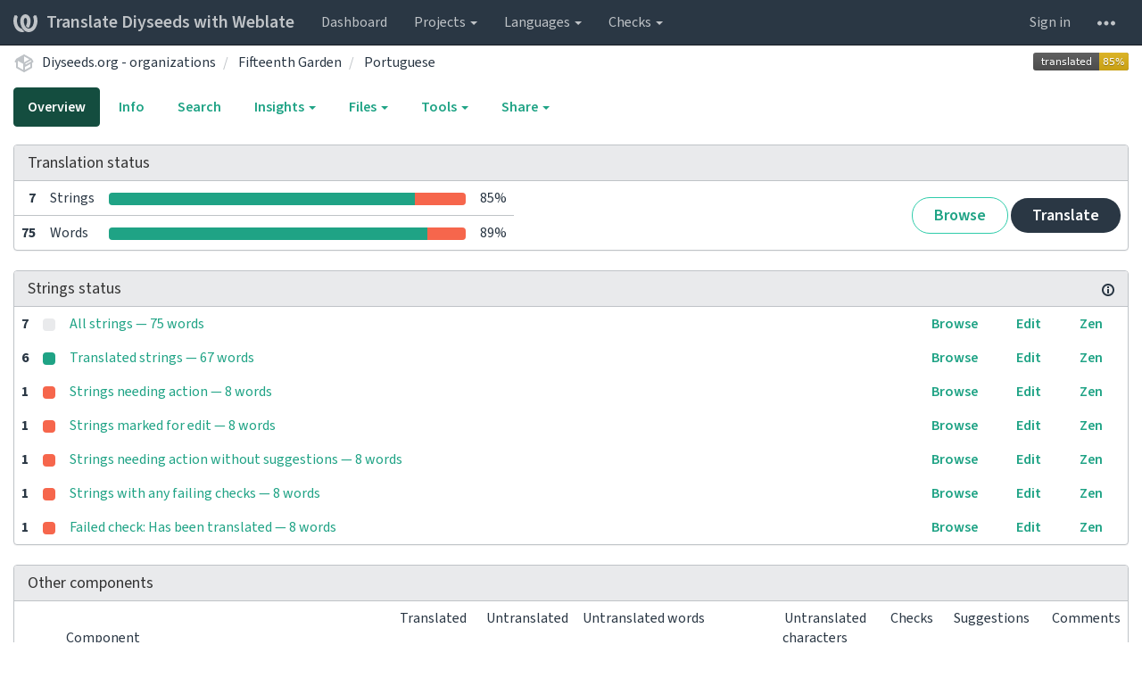

--- FILE ---
content_type: text/html; charset=utf-8
request_url: https://translate.diyseeds.org/projects/diyseeds-org-organizations/fifteenth-garden/pt/
body_size: 15345
content:






<!DOCTYPE html>

<html lang="en" dir="ltr">
 <head>
  <meta http-equiv="X-UA-Compatible" content="IE=edge" />
  <meta name="referrer" content="origin" />
  <meta name="author" content="Michal Čihař" />
  <meta name="copyright" content="Copyright &copy; 2003 - 2026 Michal Čihař" />
  

  <title>
  Diyseeds.org - organizations/Fifteenth Garden — Portuguese @ Translate Diyseeds with Weblate

</title>
  <meta name="description" content="Diyseeds.org - organizations is translated into 16 languages using Weblate. Join the translation or start translating your own project." />
  <meta name="twitter:card" content="summary_large_image" />

  
  <meta property="og:image" content="http://translate.diyseeds.org/widgets/diyseeds-org-organizations/-/open-graph.png" />
  <link rel="alternate" type="application/rss+xml" title="RSS feed" href="/exports/rss/diyseeds-org-organizations/fifteenth-garden/pt/" />
  
  




<link rel="stylesheet" href="/static/CACHE/css/output.f6c4d34e48d6.css" type="text/css">




  <script src="/js/i18n/" defer></script>
<script src="/static/CACHE/js/output.522bf80c1eb2.js" defer></script>




  <link rel="image_src" type="image/png" href="/static/weblate-128.png"/>
  <link rel="icon" type="image/png" sizes="32x32" href="/static/logo-32.png">
  <link rel="icon" type="image/png" sizes="16x16" href="/static/logo-16.png">
  <link rel="apple-touch-icon" sizes="180x180" href="/static/weblate-180.png"/>
  <link rel="mask-icon" href="/static/weblate-black.svg" color="#144d3f">
  <meta name="msapplication-TileColor" content="#144d3f">
  <meta name="msapplication-config" content="/browserconfig.xml">
  <link rel="manifest" href="/site.webmanifest">
  
  <meta name="theme-color" content="#144d3f">

  <meta name="robots" content="index, follow" />
  <meta name="viewport" content="width=device-width, initial-scale=1" />
  <meta property="og:site_name" content="Translate Diyseeds with Weblate" />
  <meta property="og:title" content="Diyseeds.org - organizations/Fifteenth Garden — Portuguese" />
  <meta property="og:description" content="Diyseeds.org - organizations is translated into 16 languages using Weblate. Join the translation or start translating your own project." />




 </head>

 <body >
 <div id="popup-alerts"></div>
 <header>
<nav class="navbar navbar-default navbar-static-top navbar-inverse" role="navigation">
  <div class="container-fluid">
    <!-- Brand and toggle get grouped for better mobile display -->
    <div class="navbar-header">
      <button type="button" class="navbar-toggle" data-toggle="collapse" data-target="#wl-navbar-main" id="navbar-toggle">
        <span class="sr-only">Toggle navigation</span>
        <span class="icon-bar"></span>
        <span class="icon-bar"></span>
        <span class="icon-bar"></span>
      </button>
      
<a class="navbar-brand" href="/"><svg width="27" height="20" version="1.1" viewBox="0 0 27 20" xmlns="http://www.w3.org/2000/svg"><path d="m13.505 4.028c-0.0017-4e-5 -0.0034-7.5e-5 -5e-3 -1.05e-4 -0.0017 3e-5 -0.0034 6.5e-5 -5e-3 1.05e-4 -0.11025-0.0015-0.22073 0.01793-0.32591 0.06238-0.59671 0.25261-0.9728 0.90036-1.2087 1.5476-0.20481 0.56175-0.29546 1.1651-0.29679 1.7605l-0.0016 0.07791c-0.0019 0.03033-0.0043 0.06055-0.0075 0.09067 0.02191 1.5184 0.30756 3.048 0.90819 4.445 0.67267 1.5645 1.7419 3.0037 3.2516 3.6616 1.1389 0.49637 2.4014 0.37928 3.4336-0.20534 1.2816-0.72588 2.2062-2.0094 2.8114-3.3878 1.2572-2.8648 1.2874-6.3574 0.03289-9.2972 1.2227-0.63339 1.22-1.8963 1.22-1.8963s1.1453 0.82078 2.4332 0.30544c1.715 4.0186 1.6736 8.75-0.13474 12.708-1.0572 2.3139-2.7738 4.3411-5.0202 5.384-1.9998 0.9286-4.3513 0.9518-6.3527 0.07963-1.7985-0.78402-3.2613-2.1966-4.3137-3.839-1.5242-2.3788-2.246-5.2748-2.2492-8.1286h0.01183c-9.01e-4 -0.03006-0.0013-0.06012-9.54e-4 -0.09024 0.02318-2.5663 1.0748-5.18 3.1841-6.5213 0.77462-0.49257 1.6798-0.77459 2.5936-0.78467 0.01046-8.1e-5 0.02122-1.32e-4 0.03183-1.51e-4 0.01379-1e-5 0.02811 4.4e-5 0.04191 1.51e-4 0.91371 0.01007 1.8189 0.2921 2.5936 0.78467 2.1093 1.3413 3.1609 3.9551 3.1841 6.5213 3.18e-4 0.03012-5.3e-5 0.06018-9.55e-4 0.09024h0.01183c-0.0031 2.7121-0.65515 5.4624-2.0282 7.7706-0.39383-2e-3 -0.78628-0.08215-1.1562-0.24339-0.83333-0.36312-1.5671-1.0489-2.1641-1.9768 0.17024-0.30266 0.32367-0.61606 0.46065-0.93466 0.60064-1.3969 0.88629-2.9266 0.90819-4.445-0.0032-0.03012-0.0057-0.06034-0.0075-0.09067l-0.0016-0.07792c-0.0013-0.59534-0.09198-1.1987-0.29679-1.7605-0.23595-0.64722-0.61204-1.295-1.2087-1.5476-0.10522-0.04446-0.21573-0.06389-0.32591-0.06255v1.8e-4zm-0.88468 15.396c-1.97 0.81042-4.258 0.76693-6.2107-0.13979-2.2465-1.043-3.963-3.0701-5.0202-5.384-1.8083-3.9579-1.8497-8.6893-0.13474-12.708 1.2879 0.51534 2.4332-0.30544 2.4332-0.30544s-0.0027 1.2629 1.22 1.8963c-1.2545 2.9398-1.2243 6.4325 0.03289 9.2972 0.60525 1.3784 1.5298 2.662 2.8114 3.3878 0.45742 0.25906 0.96005 0.42632 1.4771 0.48907 0.0019 3e-3 0.0038 6e-3 0.0057 9e-3 0.91308 1.425 2.0633 2.6126 3.3853 3.4577z"/></svg>Translate Diyseeds with Weblate</a>

    </div>

    <!-- Collect the nav links, forms, and other content for toggling -->
    <div class="collapse navbar-collapse" id="wl-navbar-main">
      <ul class="nav navbar-nav">
        <li><a href="/">Dashboard</a></li>
        <li class="dropdown">
          <a href="#" class="dropdown-toggle" data-toggle="dropdown" id="projects-menu">Projects <b class="caret"></b></a>
          <ul class="dropdown-menu">
            
            
            <li><a href="/projects/">Browse all projects</a></li>
          </ul>
        </li>
        
        <li class="dropdown">
          <a href="#" class="dropdown-toggle" data-toggle="dropdown" id="languages-menu">Languages <b class="caret"></b></a>
          <ul class="dropdown-menu">
          
          
            <li><a href="/languages/">Browse all languages</a></li>
          </ul>
        </li>
        <li class="dropdown">
          <a href="#" class="dropdown-toggle" data-toggle="dropdown" id="checks-menu">Checks <b class="caret"></b></a>
          <ul class="dropdown-menu">
            
            
            <li><a href="/checks/">Checks overview</a></li>
          </ul>
        </li>
        
      </ul>
      <ul class="nav navbar-nav navbar-right flip">

        
        

        
        
        
        <li><a class="button" id="login-button" href="/accounts/login/?next=/projects/diyseeds-org-organizations/fifteenth-garden/pt/">Sign in</a></li>
        

        
        

        
        

        
        <li class="dropdown">
          <a href="#" class="dropdown-toggle" data-toggle="dropdown" title="Help">
            <svg width="16" height="4" version="1.1" viewBox="0 0 16 4" xmlns="http://www.w3.org/2000/svg"><path d="m12 2c0-1.1046 0.89543-2 2-2s2 0.89543 2 2-0.89543 2-2 2-2-0.89543-2-2zm-6 0c0-1.1046 0.89543-2 2-2s2 0.89543 2 2-0.89543 2-2 2-2-0.89543-2-2zm-6 0c0-1.1046 0.89543-2 2-2s2 0.89543 2 2-0.89543 2-2 2-2-0.89543-2-2z"/></svg>
            <span class="visible-xs-inline">Help</span>
          </a>
          <ul class="dropdown-menu">
            
              <li><a href="https://weblate.org/support/">Get support</a></li>
            
            
            <li><a href="/contact/">Contact</a></li>
            <li><a href="/about/">About Weblate</a></li>
            <li role="separator" class="divider"></li>
            <li><a href="https://docs.weblate.org/en/weblate-4.8/index.html">Documentation</a></li>
            <li><a href="https://weblate.org/contribute/">Contribute to Weblate</a></li>
            <li><a href="https://weblate.org/donate/">Donate to Weblate</a></li>
          </ul>
        </li>
      </ul>
    </div>
  </div>
</nav>

<h1>
<ol class="breadcrumb">
<li class="bread-icon">
<svg width="24" height="24" version="1.1" viewBox="0 0 24 24" xmlns="http://www.w3.org/2000/svg"><path d="m2 10.96c-0.5-0.28-0.65-0.89-0.37-1.37l1.5-2.59c0.11-0.2 0.28-0.34 0.47-0.42l7.83-4.4c0.16-0.12 0.36-0.18 0.57-0.18s0.41 0.06 0.57 0.18l7.9 4.44c0.19 0.1 0.35 0.26 0.44 0.46l1.45 2.52c0.28 0.48 0.11 1.09-0.36 1.36l-1 0.58v4.96c0 0.38-0.21 0.71-0.53 0.88l-7.9 4.44c-0.16 0.12-0.36 0.18-0.57 0.18s-0.41-0.06-0.57-0.18l-7.9-4.44c-0.32-0.17-0.53-0.5-0.53-0.88v-5.54c-0.3 0.17-0.68 0.18-1 0m10-6.81v6.7l5.96-3.35-5.96-3.35m-7 11.76 6 3.38v-6.71l-6-3.37v6.7m14 0v-3.22l-5 2.9c-0.33 0.18-0.7 0.17-1 0.01v3.69l6-3.38m-5.15-2.55 6.28-3.63-0.58-1.01-6.28 3.63 0.58 1.01z"/></svg>
</li>

<li><a href="/projects/diyseeds-org-organizations/">Diyseeds.org - organizations</a></li>
<li>
  <a href="/projects/diyseeds-org-organizations/fifteenth-garden/">
    



    Fifteenth Garden
  </a>
</li>


<li>
  <a href="/projects/diyseeds-org-organizations/fifteenth-garden/pt/">
    Portuguese
    
  </a>
</li>

<a class="pull-right flip" href="http://translate.diyseeds.org/widgets/diyseeds-org-organizations/?lang=pt&amp;component=fifteenth-garden">
<img src="/widgets/diyseeds-org-organizations/pt/fifteenth-garden/svg-badge.svg?native=1" />
</a>

</ol>
<div class="clearfix"></div>
</h1>

</header>

<div class="main-content ">












































<ul class="nav nav-pills">
  <li class="active"><a href="#overview" data-toggle="tab">Overview</a></li>
  <li><a href="#information" data-toggle="tab">Info</a></li>
  <li><a href="#search" data-toggle="tab">Search</a></li>
  <li class="dropdown">
    <a class="dropdown-toggle" data-toggle="dropdown" href="#">
      Insights <span class="caret"></span>
    </a>
    <ul class="dropdown-menu">
      <li><a href="#history" data-toggle="tab">History</a></li>
    </ul>
  </li>
  <li class="dropdown">
    <a class="dropdown-toggle" data-toggle="dropdown" href="#">
      Files <span class="caret"></span>
    </a>
    <ul class="dropdown-menu">
      
        <li><a href="/download/diyseeds-org-organizations/fifteenth-garden/pt/">Download translation</a></li>
      
      <li><a href="#download" data-toggle="tab">Customize download</a></li>
      
    </ul>
  </li>
  <li class="dropdown">
    <a class="dropdown-toggle" data-toggle="dropdown" href="#">
      Tools <span class="caret"></span>
    </a>
    <ul class="dropdown-menu">
      
      
      
      <li><a href="/data/diyseeds-org-organizations/">Data exports</a></li>
      <li><a href="/checks/?project=diyseeds-org-organizations&amp;component=fifteenth-garden&amp;language=pt">Failing checks</a></li>
      
    </ul>
  </li>
  

  <li class="dropdown">
    <a class="dropdown-toggle" data-toggle="dropdown" href="#">
      Share <span class="caret"></span>
    </a>
    <ul class="dropdown-menu">

      <li><a href="https://www.facebook.com/sharer.php?u=http://translate.diyseeds.org/engage/diyseeds-org-organizations/pt/">Share on Facebook</a></li>
      <li><a href="https://twitter.com/share?text=Translate Diyseeds.org - organizations/Fifteenth Garden — Portuguese using %23Weblate at http://translate.diyseeds.org/engage/diyseeds-org-organizations/pt/!">Tweet this translation!</a></li>
      <li><a href="/engage/diyseeds-org-organizations/">Engage page</a></li>
      <li><a href="http://translate.diyseeds.org/widgets/diyseeds-org-organizations/?lang=pt&amp;component=fifteenth-garden">Status widgets</a></li>

    </ul>
  </li>

</ul>


<div class="tab-content">
<div class="tab-pane active" id="overview">

<div class="panel panel-default">
  <div class="panel-heading">
  <h4 class="panel-title">
  
  Translation status
  
  </h4></div>

<table class="table table-autowidth">
<tr>
<th class="number">7</th>
<td>Strings</td>
<td class="progress-cell hidden-xs">

<div class="progress">
  
  <div class="progress-bar progress-bar-info" role="progressbar" aria-valuenow="0.0" aria-valuemin="0" aria-valuemax="100" style="width: 0.0%;" title="Approved"></div>
  
  
  <div class="progress-bar progress-bar-success" role="progressbar" aria-valuenow="85.7" aria-valuemin="0" aria-valuemax="100" style="width: 85.7%;" title="Translated without any problems"></div>
  
  
  <div class="progress-bar progress-bar-danger" role="progressbar" aria-valuenow="14.2" aria-valuemin="0" aria-valuemax="100" style="width: 14.2%;" title="Needs attention"></div>
  
</div>
</td>
<td class="percent">85%</td>
<td rowspan="2" class="buttons-cell full-cell">
<div class="pull-right flip">
  
  <a href="/browse/diyseeds-org-organizations/fifteenth-garden/pt/" class=" btn btn-info">Browse</a>
  <a href="/translate/diyseeds-org-organizations/fifteenth-garden/pt/?q=state:&lt;translated" class="btn btn-primary">Translate</a>
</div>
</td>
</tr>

<tr>
<th class="number">75</th>
<td>Words</td>
<td class="progress-cell hidden-xs">

<div class="progress">
  
  <div class="progress-bar progress-bar-info" role="progressbar" aria-valuenow="0.0" aria-valuemin="0" aria-valuemax="100" style="width: 0.0%;" title="Approved"></div>
  
  
  <div class="progress-bar progress-bar-success" role="progressbar" aria-valuenow="89.3" aria-valuemin="0" aria-valuemax="100" style="width: 89.3%;" title="Translated without any problems"></div>
  
  
  <div class="progress-bar progress-bar-danger" role="progressbar" aria-valuenow="10.6" aria-valuemin="0" aria-valuemax="100" style="width: 10.6%;" title="Needs attention"></div>
  
</div>
</td>
<td class="percent">89%</td>
</tr>
</table>



</div>

<div class="panel panel-default">
<div class="panel-heading">
<h4 class="panel-title">



<a class="pull-right flip doc-link" href="https://docs.weblate.org/en/weblate-4.8/user/translating.html#strings-to-check" title="Documentation" target="_blank" rel="noopener"><svg xmlns="http://www.w3.org/2000/svg" width="14" height="14" version="1.1" viewBox="0 0 14 14"><path fill="#bfc3c7" d="m7 14c-3.92 0-7-3.08-7-7s3.08-7 7-7 7 3.08 7 7-3.08 7-7 7zm0-2c2.8 0 5-2.2 5-5s-2.2-5-5-5-5 2.2-5 5 2.2 5 5 5zm1-7h-2v-2h2zm0 6h-2v-5h2z"/></svg></a>


Strings status
</h4>
</div>
<table class="table table-autowidth table-listing">

<tr data-href="/translate/diyseeds-org-organizations/fifteenth-garden/pt/?q=" class="clickable-row">
<th class="number">7</th>
<td class="legend">
    <div class="progress">
      
    </div>
</td>
<td class="full-cell">
    <a href="/translate/diyseeds-org-organizations/fifteenth-garden/pt/?q=">
        All strings — 75 words
    </a>
</td>
<td>
  <a class="btn-inline" href="/browse/diyseeds-org-organizations/fifteenth-garden/pt/?q=">Browse</a>
  <a class="btn-inline" href="/translate/diyseeds-org-organizations/fifteenth-garden/pt/?q=">Edit</a>
  <a class="btn-inline" href="/zen/diyseeds-org-organizations/fifteenth-garden/pt/?q=">Zen</a>
</td>
</tr>

<tr data-href="/translate/diyseeds-org-organizations/fifteenth-garden/pt/?q=state:&gt;=translated" class="clickable-row">
<th class="number">6</th>
<td class="legend">
    <div class="progress">
      
        <div class="progress-bar progress-bar-success" role="progressbar" aria-valuenow="100" aria-valuemin="0" aria-valuemax="100" style="width: 100%;"></div>
      
    </div>
</td>
<td class="full-cell">
    <a href="/translate/diyseeds-org-organizations/fifteenth-garden/pt/?q=state:&gt;=translated">
        Translated strings — 67 words
    </a>
</td>
<td>
  <a class="btn-inline" href="/browse/diyseeds-org-organizations/fifteenth-garden/pt/?q=state:&gt;=translated">Browse</a>
  <a class="btn-inline" href="/translate/diyseeds-org-organizations/fifteenth-garden/pt/?q=state:&gt;=translated">Edit</a>
  <a class="btn-inline" href="/zen/diyseeds-org-organizations/fifteenth-garden/pt/?q=state:&gt;=translated">Zen</a>
</td>
</tr>

<tr data-href="/translate/diyseeds-org-organizations/fifteenth-garden/pt/?q=state:&lt;translated" class="clickable-row">
<th class="number">1</th>
<td class="legend">
    <div class="progress">
      
        <div class="progress-bar progress-bar-danger" role="progressbar" aria-valuenow="100" aria-valuemin="0" aria-valuemax="100" style="width: 100%;"></div>
      
    </div>
</td>
<td class="full-cell">
    <a href="/translate/diyseeds-org-organizations/fifteenth-garden/pt/?q=state:&lt;translated">
        Strings needing action — 8 words
    </a>
</td>
<td>
  <a class="btn-inline" href="/browse/diyseeds-org-organizations/fifteenth-garden/pt/?q=state:&lt;translated">Browse</a>
  <a class="btn-inline" href="/translate/diyseeds-org-organizations/fifteenth-garden/pt/?q=state:&lt;translated">Edit</a>
  <a class="btn-inline" href="/zen/diyseeds-org-organizations/fifteenth-garden/pt/?q=state:&lt;translated">Zen</a>
</td>
</tr>

<tr data-href="/translate/diyseeds-org-organizations/fifteenth-garden/pt/?q=state:needs-editing" class="clickable-row">
<th class="number">1</th>
<td class="legend">
    <div class="progress">
      
        <div class="progress-bar progress-bar-danger" role="progressbar" aria-valuenow="100" aria-valuemin="0" aria-valuemax="100" style="width: 100%;"></div>
      
    </div>
</td>
<td class="full-cell">
    <a href="/translate/diyseeds-org-organizations/fifteenth-garden/pt/?q=state:needs-editing">
        Strings marked for edit — 8 words
    </a>
</td>
<td>
  <a class="btn-inline" href="/browse/diyseeds-org-organizations/fifteenth-garden/pt/?q=state:needs-editing">Browse</a>
  <a class="btn-inline" href="/translate/diyseeds-org-organizations/fifteenth-garden/pt/?q=state:needs-editing">Edit</a>
  <a class="btn-inline" href="/zen/diyseeds-org-organizations/fifteenth-garden/pt/?q=state:needs-editing">Zen</a>
</td>
</tr>

<tr data-href="/translate/diyseeds-org-organizations/fifteenth-garden/pt/?q=state:&lt;translated AND NOT has:suggestion" class="clickable-row">
<th class="number">1</th>
<td class="legend">
    <div class="progress">
      
        <div class="progress-bar progress-bar-danger" role="progressbar" aria-valuenow="100" aria-valuemin="0" aria-valuemax="100" style="width: 100%;"></div>
      
    </div>
</td>
<td class="full-cell">
    <a href="/translate/diyseeds-org-organizations/fifteenth-garden/pt/?q=state:&lt;translated AND NOT has:suggestion">
        Strings needing action without suggestions — 8 words
    </a>
</td>
<td>
  <a class="btn-inline" href="/browse/diyseeds-org-organizations/fifteenth-garden/pt/?q=state:&lt;translated AND NOT has:suggestion">Browse</a>
  <a class="btn-inline" href="/translate/diyseeds-org-organizations/fifteenth-garden/pt/?q=state:&lt;translated AND NOT has:suggestion">Edit</a>
  <a class="btn-inline" href="/zen/diyseeds-org-organizations/fifteenth-garden/pt/?q=state:&lt;translated AND NOT has:suggestion">Zen</a>
</td>
</tr>

<tr data-href="/translate/diyseeds-org-organizations/fifteenth-garden/pt/?q=has:check" class="clickable-row">
<th class="number">1</th>
<td class="legend">
    <div class="progress">
      
        <div class="progress-bar progress-bar-danger" role="progressbar" aria-valuenow="100" aria-valuemin="0" aria-valuemax="100" style="width: 100%;"></div>
      
    </div>
</td>
<td class="full-cell">
    <a href="/translate/diyseeds-org-organizations/fifteenth-garden/pt/?q=has:check">
        Strings with any failing checks — 8 words
    </a>
</td>
<td>
  <a class="btn-inline" href="/browse/diyseeds-org-organizations/fifteenth-garden/pt/?q=has:check">Browse</a>
  <a class="btn-inline" href="/translate/diyseeds-org-organizations/fifteenth-garden/pt/?q=has:check">Edit</a>
  <a class="btn-inline" href="/zen/diyseeds-org-organizations/fifteenth-garden/pt/?q=has:check">Zen</a>
</td>
</tr>

<tr data-href="/translate/diyseeds-org-organizations/fifteenth-garden/pt/?q=check:translated" class="clickable-row">
<th class="number">1</th>
<td class="legend">
    <div class="progress">
      
        <div class="progress-bar progress-bar-danger" role="progressbar" aria-valuenow="100" aria-valuemin="0" aria-valuemax="100" style="width: 100%;"></div>
      
    </div>
</td>
<td class="full-cell">
    <a href="/translate/diyseeds-org-organizations/fifteenth-garden/pt/?q=check:translated">
        Failed check: Has been translated — 8 words
    </a>
</td>
<td>
  <a class="btn-inline" href="/browse/diyseeds-org-organizations/fifteenth-garden/pt/?q=check:translated">Browse</a>
  <a class="btn-inline" href="/translate/diyseeds-org-organizations/fifteenth-garden/pt/?q=check:translated">Edit</a>
  <a class="btn-inline" href="/zen/diyseeds-org-organizations/fifteenth-garden/pt/?q=check:translated">Zen</a>
</td>
</tr>

</table>
</div>


<div class="panel panel-default">
  <div class="panel-heading"><h4 class="panel-title">Other components</h4></div>









  
    <table class="sort table progress-table autocolspan table-listing">
  
  
    <thead>
      <tr>
        <th class="sort-skip"></th>
        <th title="Sort this column" class="sort-cell">
          
          Component
          <span class="sort-icon " />
          
        </th>
        <th title="Sort this column" class="number sort-cell">
          
          Translated
          <span class="sort-icon " />
          
        </th>
        <th title="Sort this column" class="number zero-width-640 sort-cell">
          
          Untranslated
          <span class="sort-icon " />
          
        </th>
        <th title="Sort this column" class="number zero-width-720 sort-cell">
          
          Untranslated words
          <span class="sort-icon " />
          
        </th>
        <th title="Sort this column" class="number zero-width-1200 sort-cell">
          
          Untranslated characters
          <span class="sort-icon " />
          
        </th>
        <th title="Sort this column" class="number zero-width-768 sort-cell">
          
          Checks
          <span class="sort-icon " />
          
        </th>
        <th title="Sort this column" class="number zero-width-900 sort-cell">
          
          Suggestions
          <span class="sort-icon " />
          
        </th>
        <th title="Sort this column" class="number zero-width-1000 sort-cell">
          
          Comments
          <span class="sort-icon " />
          
        </th>
      </tr>
    </thead>
  


<tbody>




<tr id="59f01908c2654e55ba0081e913963d9c-882">
<td class="actions" rowspan="2">

    
        <a href="/browse/diyseeds-org-organizations/glossary/pt/" class="btn btn-link green" title="Translate" alt="Translate"><svg width="18" height="18" version="1.1" viewBox="0 0 18 18" xmlns="http://www.w3.org/2000/svg"><path d="m-0.00125 14.251v3.75h3.75l11.06-11.06-3.75-3.75zm17.71-10.21c0.39-0.39 0.39-1.02 0-1.41l-2.34-2.34c-0.39-0.39-1.02-0.39-1.41 0l-1.83 1.83 3.75 3.75z"/></svg></a>
    

</td>
<th class="object-link">

  


  <span class="label label-silver">Glossary</span>




    <a href="/projects/diyseeds-org-organizations/glossary/pt/">Diyseeds.org - organizations</a>





<img src="/static/state/lock.svg" title="This translation is locked." alt="This translation is locked." class="state-icon" />



<span title="Creative Commons Attribution Non Commercial Share Alike 4.0 International" class="license badge">CC-BY-NC-SA-4.0</span>


</th>

  



<td class="number " data-value="100.000000" title="0 of 0">
    
        <span class="green" title="Completed translation with 0 strings"><svg width="24" height="24" version="1.1" viewBox="0 0 24 24" xmlns="http://www.w3.org/2000/svg"><path d="M9,20.42L2.79,14.21L5.62,11.38L9,14.77L18.88,4.88L21.71,7.71L9,20.42Z"/></svg></span>
    
</td>






<td class="number zero-width-640" data-value="0">
    
      <span class="sr-only">0</span>
    
</td>




<td class="number zero-width-720" data-value="0">
    
      <span class="sr-only">0</span>
    
</td>




<td class="number zero-width-1200" data-value="0">
    
      <span class="sr-only">0</span>
    
</td>




<td class="number zero-width-768" data-value="0">
    
      <span class="sr-only">0</span>
    
</td>




<td class="number zero-width-900" data-value="0">
    
      <span class="sr-only">0</span>
    
</td>




<td class="number zero-width-1000" data-value="0">
    
      <span class="sr-only">0</span>
    
</td>


</tr>
<tr data-parent="59f01908c2654e55ba0081e913963d9c-882">
<td colspan="7" class="progress-row autocolspan">

<div class="progress">
  
  <div class="progress-bar progress-bar-info" role="progressbar" aria-valuenow="0.0" aria-valuemin="0" aria-valuemax="100" style="width: 0.0%;" title="Approved"></div>
  
  
  <div class="progress-bar progress-bar-success" role="progressbar" aria-valuenow="100.0" aria-valuemin="0" aria-valuemax="100" style="width: 100.0%;" title="Translated without any problems"></div>
  
  
  <div class="progress-bar progress-bar-danger" role="progressbar" aria-valuenow="0.0" aria-valuemin="0" aria-valuemax="100" style="width: 0.0%;" title="Needs attention"></div>
  
</div>
</td>
</tr>




<tr id="59f01908c2654e55ba0081e913963d9c-675">
<td class="actions" rowspan="2">

    
        <a href="/translate/diyseeds-org-organizations/biodiverso/pt/" class="btn btn-link green" title="Translate" alt="Translate"><svg width="18" height="18" version="1.1" viewBox="0 0 18 18" xmlns="http://www.w3.org/2000/svg"><path d="m-0.00125 14.251v3.75h3.75l11.06-11.06-3.75-3.75zm17.71-10.21c0.39-0.39 0.39-1.02 0-1.41l-2.34-2.34c-0.39-0.39-1.02-0.39-1.41 0l-1.83 1.83 3.75 3.75z"/></svg></a>
    

</td>
<th class="object-link">

  





    <a href="/projects/diyseeds-org-organizations/biodiverso/pt/">BioDiVerso</a>





<img src="/static/state/link.svg" title="This component is linked to the Diyseeds.org - organizations/Longo maï repository." alt="This component is linked to the Diyseeds.org - organizations/Longo maï repository." class="state-icon" />

<a href="/projects/diyseeds-org-organizations/biodiverso/#alerts"><img src="/static/state/alert.svg" title="Fix this component to clear its alerts." alt="Fix this component to clear its alerts." class="state-icon" /></a>



<span title="Creative Commons Attribution Non Commercial Share Alike 4.0 International" class="license badge">CC-BY-NC-SA-4.0</span>


</th>

  



<td class="number " data-value="100.000000" title="8 of 8">
    
        <span class="green" title="Completed translation with 8 strings"><svg width="24" height="24" version="1.1" viewBox="0 0 24 24" xmlns="http://www.w3.org/2000/svg"><path d="M9,20.42L2.79,14.21L5.62,11.38L9,14.77L18.88,4.88L21.71,7.71L9,20.42Z"/></svg></span>
    
</td>






<td class="number zero-width-640" data-value="0">
    
      <span class="sr-only">0</span>
    
</td>




<td class="number zero-width-720" data-value="0">
    
      <span class="sr-only">0</span>
    
</td>




<td class="number zero-width-1200" data-value="0">
    
      <span class="sr-only">0</span>
    
</td>




<td class="number zero-width-768" data-value="1">
    
        <a href="/translate/diyseeds-org-organizations/biodiverso/pt/?q=has:check">
            1
        </a>
    
</td>




<td class="number zero-width-900" data-value="0">
    
      <span class="sr-only">0</span>
    
</td>




<td class="number zero-width-1000" data-value="0">
    
      <span class="sr-only">0</span>
    
</td>


</tr>
<tr data-parent="59f01908c2654e55ba0081e913963d9c-675">
<td colspan="7" class="progress-row autocolspan">

<div class="progress">
  
  <div class="progress-bar progress-bar-info" role="progressbar" aria-valuenow="0.0" aria-valuemin="0" aria-valuemax="100" style="width: 0.0%;" title="Approved"></div>
  
  
  <div class="progress-bar progress-bar-success" role="progressbar" aria-valuenow="87.5" aria-valuemin="0" aria-valuemax="100" style="width: 87.5%;" title="Translated without any problems"></div>
  
  
  <div class="progress-bar progress-bar-danger" role="progressbar" aria-valuenow="12.5" aria-valuemin="0" aria-valuemax="100" style="width: 12.5%;" title="Needs attention"></div>
  
</div>
</td>
</tr>




<tr id="59f01908c2654e55ba0081e913963d9c-484">
<td class="actions" rowspan="2">

    
        <a href="/translate/diyseeds-org-organizations/longo-mai/pt/" class="btn btn-link green" title="Translate" alt="Translate"><svg width="18" height="18" version="1.1" viewBox="0 0 18 18" xmlns="http://www.w3.org/2000/svg"><path d="m-0.00125 14.251v3.75h3.75l11.06-11.06-3.75-3.75zm17.71-10.21c0.39-0.39 0.39-1.02 0-1.41l-2.34-2.34c-0.39-0.39-1.02-0.39-1.41 0l-1.83 1.83 3.75 3.75z"/></svg></a>
    

</td>
<th class="object-link">

  





    <a href="/projects/diyseeds-org-organizations/longo-mai/pt/">Longo maï</a>





<a href="/projects/diyseeds-org-organizations/longo-mai/#alerts"><img src="/static/state/alert.svg" title="Fix this component to clear its alerts." alt="Fix this component to clear its alerts." class="state-icon" /></a>



<span title="Creative Commons Attribution Non Commercial Share Alike 4.0 International" class="license badge">CC-BY-NC-SA-4.0</span>


</th>

  



<td class="number " data-value="100.000000" title="7 of 7">
    
        <span class="green" title="Completed translation with 7 strings"><svg width="24" height="24" version="1.1" viewBox="0 0 24 24" xmlns="http://www.w3.org/2000/svg"><path d="M9,20.42L2.79,14.21L5.62,11.38L9,14.77L18.88,4.88L21.71,7.71L9,20.42Z"/></svg></span>
    
</td>






<td class="number zero-width-640" data-value="0">
    
      <span class="sr-only">0</span>
    
</td>




<td class="number zero-width-720" data-value="0">
    
      <span class="sr-only">0</span>
    
</td>




<td class="number zero-width-1200" data-value="0">
    
      <span class="sr-only">0</span>
    
</td>




<td class="number zero-width-768" data-value="0">
    
      <span class="sr-only">0</span>
    
</td>




<td class="number zero-width-900" data-value="0">
    
      <span class="sr-only">0</span>
    
</td>




<td class="number zero-width-1000" data-value="0">
    
      <span class="sr-only">0</span>
    
</td>


</tr>
<tr data-parent="59f01908c2654e55ba0081e913963d9c-484">
<td colspan="7" class="progress-row autocolspan">

<div class="progress">
  
  <div class="progress-bar progress-bar-info" role="progressbar" aria-valuenow="0.0" aria-valuemin="0" aria-valuemax="100" style="width: 0.0%;" title="Approved"></div>
  
  
  <div class="progress-bar progress-bar-success" role="progressbar" aria-valuenow="100.0" aria-valuemin="0" aria-valuemax="100" style="width: 100.0%;" title="Translated without any problems"></div>
  
  
  <div class="progress-bar progress-bar-danger" role="progressbar" aria-valuenow="0.0" aria-valuemin="0" aria-valuemax="100" style="width: 0.0%;" title="Needs attention"></div>
  
</div>
</td>
</tr>




<tr id="59f01908c2654e55ba0081e913963d9c-500">
<td class="actions" rowspan="2">

    
        <a href="/translate/diyseeds-org-organizations/velt/pt/" class="btn btn-link green" title="Translate" alt="Translate"><svg width="18" height="18" version="1.1" viewBox="0 0 18 18" xmlns="http://www.w3.org/2000/svg"><path d="m-0.00125 14.251v3.75h3.75l11.06-11.06-3.75-3.75zm17.71-10.21c0.39-0.39 0.39-1.02 0-1.41l-2.34-2.34c-0.39-0.39-1.02-0.39-1.41 0l-1.83 1.83 3.75 3.75z"/></svg></a>
    

</td>
<th class="object-link">

  





    <a href="/projects/diyseeds-org-organizations/velt/pt/">Velt</a>





<img src="/static/state/link.svg" title="This component is linked to the Diyseeds.org - organizations/Longo maï repository." alt="This component is linked to the Diyseeds.org - organizations/Longo maï repository." class="state-icon" />

<a href="/projects/diyseeds-org-organizations/velt/#alerts"><img src="/static/state/alert.svg" title="Fix this component to clear its alerts." alt="Fix this component to clear its alerts." class="state-icon" /></a>



<span title="Creative Commons Attribution Non Commercial Share Alike 4.0 International" class="license badge">CC-BY-NC-SA-4.0</span>


</th>

  



<td class="number " data-value="100.000000" title="7 of 7">
    
        <span class="green" title="Completed translation with 7 strings"><svg width="24" height="24" version="1.1" viewBox="0 0 24 24" xmlns="http://www.w3.org/2000/svg"><path d="M9,20.42L2.79,14.21L5.62,11.38L9,14.77L18.88,4.88L21.71,7.71L9,20.42Z"/></svg></span>
    
</td>






<td class="number zero-width-640" data-value="0">
    
      <span class="sr-only">0</span>
    
</td>




<td class="number zero-width-720" data-value="0">
    
      <span class="sr-only">0</span>
    
</td>




<td class="number zero-width-1200" data-value="0">
    
      <span class="sr-only">0</span>
    
</td>




<td class="number zero-width-768" data-value="0">
    
      <span class="sr-only">0</span>
    
</td>




<td class="number zero-width-900" data-value="0">
    
      <span class="sr-only">0</span>
    
</td>




<td class="number zero-width-1000" data-value="0">
    
      <span class="sr-only">0</span>
    
</td>


</tr>
<tr data-parent="59f01908c2654e55ba0081e913963d9c-500">
<td colspan="7" class="progress-row autocolspan">

<div class="progress">
  
  <div class="progress-bar progress-bar-info" role="progressbar" aria-valuenow="0.0" aria-valuemin="0" aria-valuemax="100" style="width: 0.0%;" title="Approved"></div>
  
  
  <div class="progress-bar progress-bar-success" role="progressbar" aria-valuenow="100.0" aria-valuemin="0" aria-valuemax="100" style="width: 100.0%;" title="Translated without any problems"></div>
  
  
  <div class="progress-bar progress-bar-danger" role="progressbar" aria-valuenow="0.0" aria-valuemin="0" aria-valuemax="100" style="width: 0.0%;" title="Needs attention"></div>
  
</div>
</td>
</tr>




<tr id="59f01908c2654e55ba0081e913963d9c-501">
<td class="actions" rowspan="2">

    
        <a href="/translate/diyseeds-org-organizations/kokopelli/pt/" class="btn btn-link green" title="Translate" alt="Translate"><svg width="18" height="18" version="1.1" viewBox="0 0 18 18" xmlns="http://www.w3.org/2000/svg"><path d="m-0.00125 14.251v3.75h3.75l11.06-11.06-3.75-3.75zm17.71-10.21c0.39-0.39 0.39-1.02 0-1.41l-2.34-2.34c-0.39-0.39-1.02-0.39-1.41 0l-1.83 1.83 3.75 3.75z"/></svg></a>
    

</td>
<th class="object-link">

  





    <a href="/projects/diyseeds-org-organizations/kokopelli/pt/">Kokopelli</a>





<img src="/static/state/link.svg" title="This component is linked to the Diyseeds.org - organizations/Longo maï repository." alt="This component is linked to the Diyseeds.org - organizations/Longo maï repository." class="state-icon" />

<a href="/projects/diyseeds-org-organizations/kokopelli/#alerts"><img src="/static/state/alert.svg" title="Fix this component to clear its alerts." alt="Fix this component to clear its alerts." class="state-icon" /></a>



<span title="Creative Commons Attribution Non Commercial Share Alike 4.0 International" class="license badge">CC-BY-NC-SA-4.0</span>


</th>

  



<td class="number " data-value="100.000000" title="7 of 7">
    
        <span class="green" title="Completed translation with 7 strings"><svg width="24" height="24" version="1.1" viewBox="0 0 24 24" xmlns="http://www.w3.org/2000/svg"><path d="M9,20.42L2.79,14.21L5.62,11.38L9,14.77L18.88,4.88L21.71,7.71L9,20.42Z"/></svg></span>
    
</td>






<td class="number zero-width-640" data-value="0">
    
      <span class="sr-only">0</span>
    
</td>




<td class="number zero-width-720" data-value="0">
    
      <span class="sr-only">0</span>
    
</td>




<td class="number zero-width-1200" data-value="0">
    
      <span class="sr-only">0</span>
    
</td>




<td class="number zero-width-768" data-value="0">
    
      <span class="sr-only">0</span>
    
</td>




<td class="number zero-width-900" data-value="0">
    
      <span class="sr-only">0</span>
    
</td>




<td class="number zero-width-1000" data-value="0">
    
      <span class="sr-only">0</span>
    
</td>


</tr>
<tr data-parent="59f01908c2654e55ba0081e913963d9c-501">
<td colspan="7" class="progress-row autocolspan">

<div class="progress">
  
  <div class="progress-bar progress-bar-info" role="progressbar" aria-valuenow="0.0" aria-valuemin="0" aria-valuemax="100" style="width: 0.0%;" title="Approved"></div>
  
  
  <div class="progress-bar progress-bar-success" role="progressbar" aria-valuenow="100.0" aria-valuemin="0" aria-valuemax="100" style="width: 100.0%;" title="Translated without any problems"></div>
  
  
  <div class="progress-bar progress-bar-danger" role="progressbar" aria-valuenow="0.0" aria-valuemin="0" aria-valuemax="100" style="width: 0.0%;" title="Needs attention"></div>
  
</div>
</td>
</tr>




<tr id="59f01908c2654e55ba0081e913963d9c-504">
<td class="actions" rowspan="2">

    
        <a href="/translate/diyseeds-org-organizations/rouergue/pt/" class="btn btn-link green" title="Translate" alt="Translate"><svg width="18" height="18" version="1.1" viewBox="0 0 18 18" xmlns="http://www.w3.org/2000/svg"><path d="m-0.00125 14.251v3.75h3.75l11.06-11.06-3.75-3.75zm17.71-10.21c0.39-0.39 0.39-1.02 0-1.41l-2.34-2.34c-0.39-0.39-1.02-0.39-1.41 0l-1.83 1.83 3.75 3.75z"/></svg></a>
    

</td>
<th class="object-link">

  





    <a href="/projects/diyseeds-org-organizations/rouergue/pt/">Rouergue</a>





<img src="/static/state/link.svg" title="This component is linked to the Diyseeds.org - organizations/Longo maï repository." alt="This component is linked to the Diyseeds.org - organizations/Longo maï repository." class="state-icon" />

<a href="/projects/diyseeds-org-organizations/rouergue/#alerts"><img src="/static/state/alert.svg" title="Fix this component to clear its alerts." alt="Fix this component to clear its alerts." class="state-icon" /></a>



<span title="Creative Commons Attribution Non Commercial Share Alike 4.0 International" class="license badge">CC-BY-NC-SA-4.0</span>


</th>

  



<td class="number " data-value="100.000000" title="7 of 7">
    
        <span class="green" title="Completed translation with 7 strings"><svg width="24" height="24" version="1.1" viewBox="0 0 24 24" xmlns="http://www.w3.org/2000/svg"><path d="M9,20.42L2.79,14.21L5.62,11.38L9,14.77L18.88,4.88L21.71,7.71L9,20.42Z"/></svg></span>
    
</td>






<td class="number zero-width-640" data-value="0">
    
      <span class="sr-only">0</span>
    
</td>




<td class="number zero-width-720" data-value="0">
    
      <span class="sr-only">0</span>
    
</td>




<td class="number zero-width-1200" data-value="0">
    
      <span class="sr-only">0</span>
    
</td>




<td class="number zero-width-768" data-value="0">
    
      <span class="sr-only">0</span>
    
</td>




<td class="number zero-width-900" data-value="0">
    
      <span class="sr-only">0</span>
    
</td>




<td class="number zero-width-1000" data-value="0">
    
      <span class="sr-only">0</span>
    
</td>


</tr>
<tr data-parent="59f01908c2654e55ba0081e913963d9c-504">
<td colspan="7" class="progress-row autocolspan">

<div class="progress">
  
  <div class="progress-bar progress-bar-info" role="progressbar" aria-valuenow="0.0" aria-valuemin="0" aria-valuemax="100" style="width: 0.0%;" title="Approved"></div>
  
  
  <div class="progress-bar progress-bar-success" role="progressbar" aria-valuenow="100.0" aria-valuemin="0" aria-valuemax="100" style="width: 100.0%;" title="Translated without any problems"></div>
  
  
  <div class="progress-bar progress-bar-danger" role="progressbar" aria-valuenow="0.0" aria-valuemin="0" aria-valuemax="100" style="width: 0.0%;" title="Needs attention"></div>
  
</div>
</td>
</tr>




<tr id="59f01908c2654e55ba0081e913963d9c-674">
<td class="actions" rowspan="2">

    
        <a href="/translate/diyseeds-org-organizations/real-seeds/pt/" class="btn btn-link green" title="Translate" alt="Translate"><svg width="18" height="18" version="1.1" viewBox="0 0 18 18" xmlns="http://www.w3.org/2000/svg"><path d="m-0.00125 14.251v3.75h3.75l11.06-11.06-3.75-3.75zm17.71-10.21c0.39-0.39 0.39-1.02 0-1.41l-2.34-2.34c-0.39-0.39-1.02-0.39-1.41 0l-1.83 1.83 3.75 3.75z"/></svg></a>
    

</td>
<th class="object-link">

  





    <a href="/projects/diyseeds-org-organizations/real-seeds/pt/">Real Seeds</a>





<img src="/static/state/link.svg" title="This component is linked to the Diyseeds.org - organizations/Longo maï repository." alt="This component is linked to the Diyseeds.org - organizations/Longo maï repository." class="state-icon" />

<a href="/projects/diyseeds-org-organizations/real-seeds/#alerts"><img src="/static/state/alert.svg" title="Fix this component to clear its alerts." alt="Fix this component to clear its alerts." class="state-icon" /></a>



<span title="Creative Commons Attribution Non Commercial Share Alike 4.0 International" class="license badge">CC-BY-NC-SA-4.0</span>


</th>

  



<td class="number " data-value="100.000000" title="9 of 9">
    
        <span class="green" title="Completed translation with 9 strings"><svg width="24" height="24" version="1.1" viewBox="0 0 24 24" xmlns="http://www.w3.org/2000/svg"><path d="M9,20.42L2.79,14.21L5.62,11.38L9,14.77L18.88,4.88L21.71,7.71L9,20.42Z"/></svg></span>
    
</td>






<td class="number zero-width-640" data-value="0">
    
      <span class="sr-only">0</span>
    
</td>




<td class="number zero-width-720" data-value="0">
    
      <span class="sr-only">0</span>
    
</td>




<td class="number zero-width-1200" data-value="0">
    
      <span class="sr-only">0</span>
    
</td>




<td class="number zero-width-768" data-value="0">
    
      <span class="sr-only">0</span>
    
</td>




<td class="number zero-width-900" data-value="0">
    
      <span class="sr-only">0</span>
    
</td>




<td class="number zero-width-1000" data-value="0">
    
      <span class="sr-only">0</span>
    
</td>


</tr>
<tr data-parent="59f01908c2654e55ba0081e913963d9c-674">
<td colspan="7" class="progress-row autocolspan">

<div class="progress">
  
  <div class="progress-bar progress-bar-info" role="progressbar" aria-valuenow="0.0" aria-valuemin="0" aria-valuemax="100" style="width: 0.0%;" title="Approved"></div>
  
  
  <div class="progress-bar progress-bar-success" role="progressbar" aria-valuenow="100.0" aria-valuemin="0" aria-valuemax="100" style="width: 100.0%;" title="Translated without any problems"></div>
  
  
  <div class="progress-bar progress-bar-danger" role="progressbar" aria-valuenow="0.0" aria-valuemin="0" aria-valuemax="100" style="width: 0.0%;" title="Needs attention"></div>
  
</div>
</td>
</tr>




<tr id="59f01908c2654e55ba0081e913963d9c-676">
<td class="actions" rowspan="2">

    
        <a href="/translate/diyseeds-org-organizations/buzuruna-juzuruna/pt/" class="btn btn-link green" title="Translate" alt="Translate"><svg width="18" height="18" version="1.1" viewBox="0 0 18 18" xmlns="http://www.w3.org/2000/svg"><path d="m-0.00125 14.251v3.75h3.75l11.06-11.06-3.75-3.75zm17.71-10.21c0.39-0.39 0.39-1.02 0-1.41l-2.34-2.34c-0.39-0.39-1.02-0.39-1.41 0l-1.83 1.83 3.75 3.75z"/></svg></a>
    

</td>
<th class="object-link">

  





    <a href="/projects/diyseeds-org-organizations/buzuruna-juzuruna/pt/">Buzuruna Juzuruna</a>





<img src="/static/state/link.svg" title="This component is linked to the Diyseeds.org - organizations/Longo maï repository." alt="This component is linked to the Diyseeds.org - organizations/Longo maï repository." class="state-icon" />

<a href="/projects/diyseeds-org-organizations/buzuruna-juzuruna/#alerts"><img src="/static/state/alert.svg" title="Fix this component to clear its alerts." alt="Fix this component to clear its alerts." class="state-icon" /></a>



<span title="Creative Commons Attribution Non Commercial Share Alike 4.0 International" class="license badge">CC-BY-NC-SA-4.0</span>


</th>

  



<td class="number " data-value="100.000000" title="7 of 7">
    
        <span class="green" title="Completed translation with 7 strings"><svg width="24" height="24" version="1.1" viewBox="0 0 24 24" xmlns="http://www.w3.org/2000/svg"><path d="M9,20.42L2.79,14.21L5.62,11.38L9,14.77L18.88,4.88L21.71,7.71L9,20.42Z"/></svg></span>
    
</td>






<td class="number zero-width-640" data-value="0">
    
      <span class="sr-only">0</span>
    
</td>




<td class="number zero-width-720" data-value="0">
    
      <span class="sr-only">0</span>
    
</td>




<td class="number zero-width-1200" data-value="0">
    
      <span class="sr-only">0</span>
    
</td>




<td class="number zero-width-768" data-value="0">
    
      <span class="sr-only">0</span>
    
</td>




<td class="number zero-width-900" data-value="0">
    
      <span class="sr-only">0</span>
    
</td>




<td class="number zero-width-1000" data-value="0">
    
      <span class="sr-only">0</span>
    
</td>


</tr>
<tr data-parent="59f01908c2654e55ba0081e913963d9c-676">
<td colspan="7" class="progress-row autocolspan">

<div class="progress">
  
  <div class="progress-bar progress-bar-info" role="progressbar" aria-valuenow="0.0" aria-valuemin="0" aria-valuemax="100" style="width: 0.0%;" title="Approved"></div>
  
  
  <div class="progress-bar progress-bar-success" role="progressbar" aria-valuenow="100.0" aria-valuemin="0" aria-valuemax="100" style="width: 100.0%;" title="Translated without any problems"></div>
  
  
  <div class="progress-bar progress-bar-danger" role="progressbar" aria-valuenow="0.0" aria-valuemin="0" aria-valuemax="100" style="width: 0.0%;" title="Needs attention"></div>
  
</div>
</td>
</tr>




<tr id="59f01908c2654e55ba0081e913963d9c-677">
<td class="actions" rowspan="2">

    
        <a href="/translate/diyseeds-org-organizations/seed-savers-exchange/pt/" class="btn btn-link green" title="Translate" alt="Translate"><svg width="18" height="18" version="1.1" viewBox="0 0 18 18" xmlns="http://www.w3.org/2000/svg"><path d="m-0.00125 14.251v3.75h3.75l11.06-11.06-3.75-3.75zm17.71-10.21c0.39-0.39 0.39-1.02 0-1.41l-2.34-2.34c-0.39-0.39-1.02-0.39-1.41 0l-1.83 1.83 3.75 3.75z"/></svg></a>
    

</td>
<th class="object-link">

  





    <a href="/projects/diyseeds-org-organizations/seed-savers-exchange/pt/">Seed Savers Exchange</a>





<img src="/static/state/link.svg" title="This component is linked to the Diyseeds.org - organizations/Longo maï repository." alt="This component is linked to the Diyseeds.org - organizations/Longo maï repository." class="state-icon" />

<a href="/projects/diyseeds-org-organizations/seed-savers-exchange/#alerts"><img src="/static/state/alert.svg" title="Fix this component to clear its alerts." alt="Fix this component to clear its alerts." class="state-icon" /></a>



<span title="Creative Commons Attribution Non Commercial Share Alike 4.0 International" class="license badge">CC-BY-NC-SA-4.0</span>


</th>

  



<td class="number " data-value="100.000000" title="7 of 7">
    
        <span class="green" title="Completed translation with 7 strings"><svg width="24" height="24" version="1.1" viewBox="0 0 24 24" xmlns="http://www.w3.org/2000/svg"><path d="M9,20.42L2.79,14.21L5.62,11.38L9,14.77L18.88,4.88L21.71,7.71L9,20.42Z"/></svg></span>
    
</td>






<td class="number zero-width-640" data-value="0">
    
      <span class="sr-only">0</span>
    
</td>




<td class="number zero-width-720" data-value="0">
    
      <span class="sr-only">0</span>
    
</td>




<td class="number zero-width-1200" data-value="0">
    
      <span class="sr-only">0</span>
    
</td>




<td class="number zero-width-768" data-value="0">
    
      <span class="sr-only">0</span>
    
</td>




<td class="number zero-width-900" data-value="0">
    
      <span class="sr-only">0</span>
    
</td>




<td class="number zero-width-1000" data-value="0">
    
      <span class="sr-only">0</span>
    
</td>


</tr>
<tr data-parent="59f01908c2654e55ba0081e913963d9c-677">
<td colspan="7" class="progress-row autocolspan">

<div class="progress">
  
  <div class="progress-bar progress-bar-info" role="progressbar" aria-valuenow="0.0" aria-valuemin="0" aria-valuemax="100" style="width: 0.0%;" title="Approved"></div>
  
  
  <div class="progress-bar progress-bar-success" role="progressbar" aria-valuenow="100.0" aria-valuemin="0" aria-valuemax="100" style="width: 100.0%;" title="Translated without any problems"></div>
  
  
  <div class="progress-bar progress-bar-danger" role="progressbar" aria-valuenow="0.0" aria-valuemin="0" aria-valuemax="100" style="width: 0.0%;" title="Needs attention"></div>
  
</div>
</td>
</tr>




<tr id="59f01908c2654e55ba0081e913963d9c-680">
<td class="actions" rowspan="2">

    
        <a href="/translate/diyseeds-org-organizations/european-civic-forum/pt/" class="btn btn-link green" title="Translate" alt="Translate"><svg width="18" height="18" version="1.1" viewBox="0 0 18 18" xmlns="http://www.w3.org/2000/svg"><path d="m-0.00125 14.251v3.75h3.75l11.06-11.06-3.75-3.75zm17.71-10.21c0.39-0.39 0.39-1.02 0-1.41l-2.34-2.34c-0.39-0.39-1.02-0.39-1.41 0l-1.83 1.83 3.75 3.75z"/></svg></a>
    

</td>
<th class="object-link">

  





    <a href="/projects/diyseeds-org-organizations/european-civic-forum/pt/">European Civic Forum</a>





<img src="/static/state/link.svg" title="This component is linked to the Diyseeds.org - organizations/Longo maï repository." alt="This component is linked to the Diyseeds.org - organizations/Longo maï repository." class="state-icon" />

<a href="/projects/diyseeds-org-organizations/european-civic-forum/#alerts"><img src="/static/state/alert.svg" title="Fix this component to clear its alerts." alt="Fix this component to clear its alerts." class="state-icon" /></a>



<span title="Creative Commons Attribution Non Commercial Share Alike 4.0 International" class="license badge">CC-BY-NC-SA-4.0</span>


</th>

  



<td class="number " data-value="100.000000" title="7 of 7">
    
        <span class="green" title="Completed translation with 7 strings"><svg width="24" height="24" version="1.1" viewBox="0 0 24 24" xmlns="http://www.w3.org/2000/svg"><path d="M9,20.42L2.79,14.21L5.62,11.38L9,14.77L18.88,4.88L21.71,7.71L9,20.42Z"/></svg></span>
    
</td>






<td class="number zero-width-640" data-value="0">
    
      <span class="sr-only">0</span>
    
</td>




<td class="number zero-width-720" data-value="0">
    
      <span class="sr-only">0</span>
    
</td>




<td class="number zero-width-1200" data-value="0">
    
      <span class="sr-only">0</span>
    
</td>




<td class="number zero-width-768" data-value="0">
    
      <span class="sr-only">0</span>
    
</td>




<td class="number zero-width-900" data-value="0">
    
      <span class="sr-only">0</span>
    
</td>




<td class="number zero-width-1000" data-value="0">
    
      <span class="sr-only">0</span>
    
</td>


</tr>
<tr data-parent="59f01908c2654e55ba0081e913963d9c-680">
<td colspan="7" class="progress-row autocolspan">

<div class="progress">
  
  <div class="progress-bar progress-bar-info" role="progressbar" aria-valuenow="0.0" aria-valuemin="0" aria-valuemax="100" style="width: 0.0%;" title="Approved"></div>
  
  
  <div class="progress-bar progress-bar-success" role="progressbar" aria-valuenow="100.0" aria-valuemin="0" aria-valuemax="100" style="width: 100.0%;" title="Translated without any problems"></div>
  
  
  <div class="progress-bar progress-bar-danger" role="progressbar" aria-valuenow="0.0" aria-valuemin="0" aria-valuemax="100" style="width: 0.0%;" title="Needs attention"></div>
  
</div>
</td>
</tr>

</tbody>
</table>


  <div class="panel-footer">
    <a href="/languages/pt/diyseeds-org-organizations/" class="btn btn-primary">Browse all components</a>
  </div>
</div>


</div>

<div class="tab-pane" id="information">
  





<div class="row">
  <div class="col-md-6">

  
    <div class="panel panel-default">
      <div class="panel-heading"><h4 class="panel-title">Overview</h4></div>

      <table class="table table-striped table-autowidth">
      
      
        
        <tr>
        <th>Project website</th>
        <td class="full-cell"><a rel="ugc" href="https://www.diyseeds.org">www.diyseeds.org</a></td>
        </tr>
        

        
        <tr>
        <th>Instructions for translators</th>
        <td class="full-cell"><div class="markdown"><p><a href="https://www.diyseeds.org/en/translate-diyseeds/">https://www.diyseeds.org/en/translate-diyseeds/</a></p>
</div></td>
        </tr>
        

        

        

        
      
      
      

      
        <tr>
        <th>Translation process</th>
        <td class="full-cell">
        <ul>
        
        <li>Translations can be made directly.</li>
        
        <li>Translation suggestions can be made.</li>
        
        
        
        <li>Only chosen users can contribute.</li>
        
        
        <li>The translation uses bilingual files.</li>
        
        </ul>
        </td>


        
        <tr>
        <th>Translation license</th>
        <td class="full-cell">
        
        <a href="https://creativecommons.org/licenses/by-nc-sa/4.0/legalcode">Creative Commons Attribution Non Commercial Share Alike 4.0 International</a>
        
        </td>
        </tr>
        

        

        









        <tr>
        <th>Filemask</th>
        <td><code class="wrap-text">*/post-types/organization/fifteenth-garden.po</code></td>
        </tr>

        
      

      
        <tr>
        <th>Translation file</th>
        <td>
        
        <a class="btn btn-primary btn-xs pull-right flip" href="/download/diyseeds-org-organizations/fifteenth-garden/pt/">Download</a>
        <code class="wrap-text">pt/post-types/organization/fifteenth-garden.po</code>
        
        </td>
        </tr>
        <tr>
        <th>Last change</th>
        <td>April 26, 2022, 12:06 p.m.</td>
        </tr>
        <tr>
        <th>Last author</th>
        <td>Olga Widmer</td>
        </tr>
      
      </table>
    </div>
  
  

    <div class="panel panel-default">
      <div class="panel-heading"><h4 class="panel-title">String statistics</h4></div>
      <table class="table">
      <thead>
      <tr>
      <td></td>
      <th class="number">Strings percent</th>
      <th class="number">Hosted strings</th>
      <th class="number">Words percent</th>
      <th class="number">Hosted words</th>
      <th class="number">Characters percent</th>
      <th class="number">Hosted characters</th>
      </tr>
      </thead>
      <tbody>
      <tr>
      <th>Total</th>
      <td class="number"></td>
      <td class="number">7</td>
      <td class="number"></td>
      <td class="number">75</td>
      <td class="number"></td>
      <td class="number">525</td>
      </tr>
      
      
      <tr>
      <th>Translated</th>
      <td class="number">85%</td>
      <td class="number">6</td>
      <td class="number">89%</td>
      <td class="number">67</td>
      <td class="number">90%</td>
      <td class="number">476</td>
      </tr>
      <tr>
      <th>Needs editing</th>
      <td class="number">14%</td>
      <td class="number">1</td>
      <td class="number">10%</td>
      <td class="number">8</td>
      <td class="number">9%</td>
      <td class="number">49</td>
      </tr>
      <tr>
      <th>Failing checks</th>
      <td class="number">14%</td>
      <td class="number">1</td>
      <td class="number">10%</td>
      <td class="number">8</td>
      <td class="number">9%</td>
      <td class="number">49</td>
      </tr>
      <tr>
      <th>Strings with suggestions</th>
      <td class="number">0%</td>
      <td class="number">0</td>
      <td class="number">0%</td>
      <td class="number">0</td>
      <td class="number">0%</td>
      <td class="number">0</td>
      </tr>
      <tr>
      <th>Not translated strings</th>
      <td class="number">0%</td>
      <td class="number">0</td>
      <td class="number">0%</td>
      <td class="number">0</td>
      <td class="number">0%</td>
      <td class="number">0</td>
      </tr>
      </tbody>
      </table>
    </div>
  </div>
  <div class="col-md-6">
    


    <div class="panel panel-default">
      <div class="panel-heading">
        <span class="pull-right flip">
          <svg height="8" width="8">
            <rect x="0" y="0" width="8" height="8" fill="#2ECCAA"></rect>
          </svg>
          Last year
          <svg height="8" width="8">
            <rect x="0" y="0" width="8" height="8" fill="#BFC3C7"></rect>
          </svg>
          Previous
        </span>
        <h4 class="panel-title">Activity in last 12 months</h4>
      </div>
      <table class="table table-activity">
        <tr>
          
            <td>
              <a href="/changes/?project=diyseeds-org-organizations&amp;component=fifteenth-garden&amp;lang=pt&amp;start_date=2024-01-01&amp;end_date=2024-01-31"><svg height="140" width="8">
                <rect x="0" y="140" width="8" height="0" fill="#E9EAEC">
                  <title>0 changes</title>
                </rect>
              </svg></a>
              <a href="/changes/?project=diyseeds-org-organizations&amp;component=fifteenth-garden&amp;lang=pt&amp;start_date=2025-01-01&amp;end_date=2025-01-31"><svg height="140" width="8">
                <rect x="0" y="140" width="8" height="0" fill="#2ECCAA">
                  <title>0 changes</title>
                </rect>
              </svg></a>
            </td>
          
            <td>
              <a href="/changes/?project=diyseeds-org-organizations&amp;component=fifteenth-garden&amp;lang=pt&amp;start_date=2024-02-01&amp;end_date=2024-02-29"><svg height="140" width="8">
                <rect x="0" y="140" width="8" height="0" fill="#E9EAEC">
                  <title>0 changes</title>
                </rect>
              </svg></a>
              <a href="/changes/?project=diyseeds-org-organizations&amp;component=fifteenth-garden&amp;lang=pt&amp;start_date=2025-02-01&amp;end_date=2025-02-28"><svg height="140" width="8">
                <rect x="0" y="140" width="8" height="0" fill="#2ECCAA">
                  <title>0 changes</title>
                </rect>
              </svg></a>
            </td>
          
            <td>
              <a href="/changes/?project=diyseeds-org-organizations&amp;component=fifteenth-garden&amp;lang=pt&amp;start_date=2024-03-01&amp;end_date=2024-03-31"><svg height="140" width="8">
                <rect x="0" y="140" width="8" height="0" fill="#E9EAEC">
                  <title>0 changes</title>
                </rect>
              </svg></a>
              <a href="/changes/?project=diyseeds-org-organizations&amp;component=fifteenth-garden&amp;lang=pt&amp;start_date=2025-03-01&amp;end_date=2025-03-31"><svg height="140" width="8">
                <rect x="0" y="140" width="8" height="0" fill="#2ECCAA">
                  <title>0 changes</title>
                </rect>
              </svg></a>
            </td>
          
            <td>
              <a href="/changes/?project=diyseeds-org-organizations&amp;component=fifteenth-garden&amp;lang=pt&amp;start_date=2024-04-01&amp;end_date=2024-04-30"><svg height="140" width="8">
                <rect x="0" y="140" width="8" height="0" fill="#E9EAEC">
                  <title>0 changes</title>
                </rect>
              </svg></a>
              <a href="/changes/?project=diyseeds-org-organizations&amp;component=fifteenth-garden&amp;lang=pt&amp;start_date=2025-04-01&amp;end_date=2025-04-30"><svg height="140" width="8">
                <rect x="0" y="140" width="8" height="0" fill="#2ECCAA">
                  <title>0 changes</title>
                </rect>
              </svg></a>
            </td>
          
            <td>
              <a href="/changes/?project=diyseeds-org-organizations&amp;component=fifteenth-garden&amp;lang=pt&amp;start_date=2024-05-01&amp;end_date=2024-05-31"><svg height="140" width="8">
                <rect x="0" y="140" width="8" height="0" fill="#E9EAEC">
                  <title>0 changes</title>
                </rect>
              </svg></a>
              <a href="/changes/?project=diyseeds-org-organizations&amp;component=fifteenth-garden&amp;lang=pt&amp;start_date=2025-05-01&amp;end_date=2025-05-31"><svg height="140" width="8">
                <rect x="0" y="140" width="8" height="0" fill="#2ECCAA">
                  <title>0 changes</title>
                </rect>
              </svg></a>
            </td>
          
            <td>
              <a href="/changes/?project=diyseeds-org-organizations&amp;component=fifteenth-garden&amp;lang=pt&amp;start_date=2024-06-01&amp;end_date=2024-06-30"><svg height="140" width="8">
                <rect x="0" y="140" width="8" height="0" fill="#E9EAEC">
                  <title>0 changes</title>
                </rect>
              </svg></a>
              <a href="/changes/?project=diyseeds-org-organizations&amp;component=fifteenth-garden&amp;lang=pt&amp;start_date=2025-06-01&amp;end_date=2025-06-30"><svg height="140" width="8">
                <rect x="0" y="140" width="8" height="0" fill="#2ECCAA">
                  <title>0 changes</title>
                </rect>
              </svg></a>
            </td>
          
            <td>
              <a href="/changes/?project=diyseeds-org-organizations&amp;component=fifteenth-garden&amp;lang=pt&amp;start_date=2024-07-01&amp;end_date=2024-07-31"><svg height="140" width="8">
                <rect x="0" y="140" width="8" height="0" fill="#E9EAEC">
                  <title>0 changes</title>
                </rect>
              </svg></a>
              <a href="/changes/?project=diyseeds-org-organizations&amp;component=fifteenth-garden&amp;lang=pt&amp;start_date=2025-07-01&amp;end_date=2025-07-31"><svg height="140" width="8">
                <rect x="0" y="140" width="8" height="0" fill="#2ECCAA">
                  <title>0 changes</title>
                </rect>
              </svg></a>
            </td>
          
            <td>
              <a href="/changes/?project=diyseeds-org-organizations&amp;component=fifteenth-garden&amp;lang=pt&amp;start_date=2024-08-01&amp;end_date=2024-08-31"><svg height="140" width="8">
                <rect x="0" y="140" width="8" height="0" fill="#E9EAEC">
                  <title>0 changes</title>
                </rect>
              </svg></a>
              <a href="/changes/?project=diyseeds-org-organizations&amp;component=fifteenth-garden&amp;lang=pt&amp;start_date=2025-08-01&amp;end_date=2025-08-31"><svg height="140" width="8">
                <rect x="0" y="140" width="8" height="0" fill="#2ECCAA">
                  <title>0 changes</title>
                </rect>
              </svg></a>
            </td>
          
            <td>
              <a href="/changes/?project=diyseeds-org-organizations&amp;component=fifteenth-garden&amp;lang=pt&amp;start_date=2024-09-01&amp;end_date=2024-09-30"><svg height="140" width="8">
                <rect x="0" y="140" width="8" height="0" fill="#E9EAEC">
                  <title>0 changes</title>
                </rect>
              </svg></a>
              <a href="/changes/?project=diyseeds-org-organizations&amp;component=fifteenth-garden&amp;lang=pt&amp;start_date=2025-09-01&amp;end_date=2025-09-30"><svg height="140" width="8">
                <rect x="0" y="140" width="8" height="0" fill="#2ECCAA">
                  <title>0 changes</title>
                </rect>
              </svg></a>
            </td>
          
            <td>
              <a href="/changes/?project=diyseeds-org-organizations&amp;component=fifteenth-garden&amp;lang=pt&amp;start_date=2024-10-01&amp;end_date=2024-10-31"><svg height="140" width="8">
                <rect x="0" y="140" width="8" height="0" fill="#E9EAEC">
                  <title>0 changes</title>
                </rect>
              </svg></a>
              <a href="/changes/?project=diyseeds-org-organizations&amp;component=fifteenth-garden&amp;lang=pt&amp;start_date=2025-10-01&amp;end_date=2025-10-31"><svg height="140" width="8">
                <rect x="0" y="140" width="8" height="0" fill="#2ECCAA">
                  <title>0 changes</title>
                </rect>
              </svg></a>
            </td>
          
            <td>
              <a href="/changes/?project=diyseeds-org-organizations&amp;component=fifteenth-garden&amp;lang=pt&amp;start_date=2024-11-01&amp;end_date=2024-11-30"><svg height="140" width="8">
                <rect x="0" y="140" width="8" height="0" fill="#E9EAEC">
                  <title>0 changes</title>
                </rect>
              </svg></a>
              <a href="/changes/?project=diyseeds-org-organizations&amp;component=fifteenth-garden&amp;lang=pt&amp;start_date=2025-11-01&amp;end_date=2025-11-30"><svg height="140" width="8">
                <rect x="0" y="140" width="8" height="0" fill="#2ECCAA">
                  <title>0 changes</title>
                </rect>
              </svg></a>
            </td>
          
            <td>
              <a href="/changes/?project=diyseeds-org-organizations&amp;component=fifteenth-garden&amp;lang=pt&amp;start_date=2024-12-01&amp;end_date=2024-12-31"><svg height="140" width="8">
                <rect x="0" y="140" width="8" height="0" fill="#E9EAEC">
                  <title>0 changes</title>
                </rect>
              </svg></a>
              <a href="/changes/?project=diyseeds-org-organizations&amp;component=fifteenth-garden&amp;lang=pt&amp;start_date=2025-12-01&amp;end_date=2025-12-31"><svg height="140" width="8">
                <rect x="0" y="140" width="8" height="0" fill="#2ECCAA">
                  <title>0 changes</title>
                </rect>
              </svg></a>
            </td>
          
        </tr>
        <tr class="activity-names">
          
            <td>
              Jan
            </td>
          
            <td>
              Feb
            </td>
          
            <td>
              Mar
            </td>
          
            <td>
              Apr
            </td>
          
            <td>
              May
            </td>
          
            <td>
              Jun
            </td>
          
            <td>
              Jul
            </td>
          
            <td>
              Aug
            </td>
          
            <td>
              Sep
            </td>
          
            <td>
              Oct
            </td>
          
            <td>
              Nov
            </td>
          
            <td>
              Dec
            </td>
          
        </tr>
      </table>
    </div>

    

    <div class="panel panel-default">
      <div class="panel-heading"><h4 class="panel-title">Quick numbers</h4></div>
      <div class="panel-body">
        <div class="row">
          <div class="col-sm-3">
            <div class="metric">
              <div class="metric-number">75</div>
              <div class="metric-text">Hosted words</div>
            </div>
          </div>
          <div class="col-sm-3">
            <div class="metric">
              <div class="metric-number">7</div>
              <div class="metric-text">Hosted strings</div>
            </div>
          </div>
          <div class="col-sm-3">
            <div class="metric">
              <div class="metric-number">85%</div>
              <div class="metric-text">Translated</div>
            </div>
          </div>
          <div class="col-sm-3">
            <div class="metric">
              <div class="metric-number">0</div>
              <div class="metric-text">Contributors</div>
            </div>
          </div>
        </div>
      </div>
    </div>
    <div class="panel panel-default">
      <div class="panel-heading">
        <span class="pull-right flip">and previous 30 days</span>
        <h4 class="panel-title">Trends of last 30 days</h4>
      </div>
      <div class="panel-body">
        <div class="row">
          <div class="col-sm-3">
            <div class="metric">
              <div class="metric-number">—</div>
              <div class="metric-text">Hosted words</div>
              <div class="metric-detail">—</div>
            </div>
          </div>
          <div class="col-sm-3">
            <div class="metric">
              <div class="metric-number">—</div>
              <div class="metric-text">Hosted strings</div>
              <div class="metric-detail">—</div>
            </div>
          </div>
          <div class="col-sm-3">
            <div class="metric">
              <div class="metric-number">—</div>
              <div class="metric-text">Translated</div>
              <div class="metric-detail">—</div>
            </div>
          </div>
          <div class="col-sm-3">
            <div class="metric">
              <div class="metric-number">—</div>
              <div class="metric-text">Contributors</div>
              <div class="metric-detail">—</div>
            </div>
          </div>
        </div>
      </div>
    </div>
  </div>
</div>

</div>


<div class="tab-pane" id="history">





<div class="container-fluid">

<div class="row history-row" >
    <div class="col-xs-2 history-event">
        <strong><a href="/user/owidmer/" title="Olga Widmer"><img src="/avatar/32/owidmer.png" class="avatar w32" alt="User avatar" /> owidmer</a></strong>
        <p class="text-muted">New translation</p>
        <p>
            
            <a href="/projects/diyseeds-org-organizations/">Diyseeds.org - organizations</a>
            
            
            / <a href="/projects/diyseeds-org-organizations/fifteenth-garden/">Fifteenth Garden</a>
            
            
            — <a href="/projects/diyseeds-org-organizations/fifteenth-garden/pt/">Portuguese</a>
            
        </p>
    </div>
    <div class="col-xs-10 history-data">
        
        <div class="btn-float pull-right flip">
            <a class="btn btn-link" href="/translate/diyseeds-org-organizations/fifteenth-garden/pt/?checksum=8c6ccba62f2c8d6b" title="View details"><svg width="24" height="24" version="1.1" viewBox="0 0 24 24" xmlns="http://www.w3.org/2000/svg"><path d="m15.5 14 5 5-1.5 1.5-5-5v-0.79l-0.27-0.28c-1.14 0.98-2.62 1.57-4.23 1.57a6.5 6.5 0 0 1-6.5-6.5 6.5 6.5 0 0 1 6.5-6.5 6.5 6.5 0 0 1 6.5 6.5c0 1.61-0.59 3.09-1.57 4.23l0.28 0.27h0.79m-6 0c2.5 0 4.5-2 4.5-4.5s-2-4.5-4.5-4.5-4.5 2-4.5 4.5 2 4.5 4.5 4.5m2.5-4h-2v2h-1v-2h-2v-1h2v-2h1v2h2v1z"/></svg></a>
            
            
            
              
              
            
        </div>
        
        <div class="comment-content">
            
            
                <label>English</label>
                



<div class="list-group">
  
  <div class="list-group-item sidebar-button">
    
    <div class="list-group-item-text" lang="en" dir="ltr">
      
      <span class="">network, gardens, Syria, bombings, food sovereignty, refugees</span></div>
  </div>
  
</div>


                <label>Portuguese</label>
                



<div class="list-group">
  
  <div class="list-group-item sidebar-button">
    
    <div class="list-group-item-text" lang="pt" dir="ltr">
      
      <span class="">rede, hortas, Síria, bombardeamento, soberania alimentar, refugiados</span></div>
  </div>
  
</div>


            
            
            <span class="pull-right flip text-muted"><span title="2022-04-26T10:06:02+00:00">3 years ago</span></span>
            <div class="clearfix" ></div>
        </div>
        
    </div>
</div>

<div class="row history-row" >
    <div class="col-xs-2 history-event">
        <strong><a href="/user/owidmer/" title="Olga Widmer"><img src="/avatar/32/owidmer.png" class="avatar w32" alt="User avatar" /> owidmer</a></strong>
        <p class="text-muted">Translation changed</p>
        <p>
            
            <a href="/projects/diyseeds-org-organizations/">Diyseeds.org - organizations</a>
            
            
            / <a href="/projects/diyseeds-org-organizations/fifteenth-garden/">Fifteenth Garden</a>
            
            
            — <a href="/projects/diyseeds-org-organizations/fifteenth-garden/pt/">Portuguese</a>
            
        </p>
    </div>
    <div class="col-xs-10 history-data">
        
        <div class="btn-float pull-right flip">
            <a class="btn btn-link" href="/translate/diyseeds-org-organizations/fifteenth-garden/pt/?checksum=2031fcd74002a07a" title="View details"><svg width="24" height="24" version="1.1" viewBox="0 0 24 24" xmlns="http://www.w3.org/2000/svg"><path d="m15.5 14 5 5-1.5 1.5-5-5v-0.79l-0.27-0.28c-1.14 0.98-2.62 1.57-4.23 1.57a6.5 6.5 0 0 1-6.5-6.5 6.5 6.5 0 0 1 6.5-6.5 6.5 6.5 0 0 1 6.5 6.5c0 1.61-0.59 3.09-1.57 4.23l0.28 0.27h0.79m-6 0c2.5 0 4.5-2 4.5-4.5s-2-4.5-4.5-4.5-4.5 2-4.5 4.5 2 4.5 4.5 4.5m2.5-4h-2v2h-1v-2h-2v-1h2v-2h1v2h2v1z"/></svg></a>
            
            
              
              
            
            
              
              
            
        </div>
        
        <div class="comment-content">
            
            
                <label>English</label>
                



<div class="list-group">
  
  <div class="list-group-item sidebar-button">
    
    <div class="list-group-item-text" lang="en" dir="ltr">
      
      <span class="">15th Garden is a bottom-up network of urban gardens and seed savers in bombed, besieged and blockaded Syrian cities. This growing food sovereignty network also includes family gardens, rural farms and agricultural initiatives in refugee camps in neighbouring states.</span></div>
  </div>
  
</div>


                <label>
                    Portuguese
                    
                    <span class="badge">3 characters edited</span>
                </label>
                



<div class="list-group">
  
  <div class="list-group-item sidebar-button">
    
    <div class="list-group-item-text" lang="pt" dir="ltr">
      
      <span class="">15th Garden, é uma rede de jardineiros urbanos e guardiões de sementes das cidades bombardeadas, destruídas ou bloqueadas da Síria. Esta rede soberana de cultivo de alimentos envolve hortas familiares, unidades <del>de </del>rurais de produção e iniciativas agrícolas em campos de refugiados nos países vizinhos.</span></div>
  </div>
  
</div>


            
            
            <span class="pull-right flip text-muted"><span title="2022-04-26T10:04:09+00:00">3 years ago</span></span>
            <div class="clearfix" ></div>
        </div>
        
    </div>
</div>

<div class="row history-row" >
    <div class="col-xs-2 history-event">
        <strong><a href="/user/owidmer/" title="Olga Widmer"><img src="/avatar/32/owidmer.png" class="avatar w32" alt="User avatar" /> owidmer</a></strong>
        <p class="text-muted">New translation</p>
        <p>
            
            <a href="/projects/diyseeds-org-organizations/">Diyseeds.org - organizations</a>
            
            
            / <a href="/projects/diyseeds-org-organizations/fifteenth-garden/">Fifteenth Garden</a>
            
            
            — <a href="/projects/diyseeds-org-organizations/fifteenth-garden/pt/">Portuguese</a>
            
        </p>
    </div>
    <div class="col-xs-10 history-data">
        
        <div class="btn-float pull-right flip">
            <a class="btn btn-link" href="/translate/diyseeds-org-organizations/fifteenth-garden/pt/?checksum=7725ccaaef3304a5" title="View details"><svg width="24" height="24" version="1.1" viewBox="0 0 24 24" xmlns="http://www.w3.org/2000/svg"><path d="m15.5 14 5 5-1.5 1.5-5-5v-0.79l-0.27-0.28c-1.14 0.98-2.62 1.57-4.23 1.57a6.5 6.5 0 0 1-6.5-6.5 6.5 6.5 0 0 1 6.5-6.5 6.5 6.5 0 0 1 6.5 6.5c0 1.61-0.59 3.09-1.57 4.23l0.28 0.27h0.79m-6 0c2.5 0 4.5-2 4.5-4.5s-2-4.5-4.5-4.5-4.5 2-4.5 4.5 2 4.5 4.5 4.5m2.5-4h-2v2h-1v-2h-2v-1h2v-2h1v2h2v1z"/></svg></a>
            
            
            
              
              
            
        </div>
        
        <div class="comment-content">
            
            
                <label>English</label>
                



<div class="list-group">
  
  <div class="list-group-item sidebar-button">
    
    <div class="list-group-item-text" lang="en" dir="ltr">
      
      <span class="">A bottom-up network of urban gardens and seed savers in bombed, besieged and blockaded Syrian cities.</span></div>
  </div>
  
</div>


                <label>Portuguese</label>
                



<div class="list-group">
  
  <div class="list-group-item sidebar-button">
    
    <div class="list-group-item-text" lang="pt" dir="ltr">
      
      <span class="">Uma rede de jardineiros urbanos e guardiões de sementes das cidades bombardeadas, destruídas ou bloqueadas da Síria.</span></div>
  </div>
  
</div>


            
            
            <span class="pull-right flip text-muted"><span title="2022-04-26T10:03:47+00:00">3 years ago</span></span>
            <div class="clearfix" ></div>
        </div>
        
    </div>
</div>

<div class="row history-row" >
    <div class="col-xs-2 history-event">
        <strong><a href="/user/owidmer/" title="Olga Widmer"><img src="/avatar/32/owidmer.png" class="avatar w32" alt="User avatar" /> owidmer</a></strong>
        <p class="text-muted">Marked for edit</p>
        <p>
            
            <a href="/projects/diyseeds-org-organizations/">Diyseeds.org - organizations</a>
            
            
            / <a href="/projects/diyseeds-org-organizations/fifteenth-garden/">Fifteenth Garden</a>
            
            
            — <a href="/projects/diyseeds-org-organizations/fifteenth-garden/pt/">Portuguese</a>
            
        </p>
    </div>
    <div class="col-xs-10 history-data">
        
        <div class="btn-float pull-right flip">
            <a class="btn btn-link" href="/translate/diyseeds-org-organizations/fifteenth-garden/pt/?checksum=56dcea026ed92423" title="View details"><svg width="24" height="24" version="1.1" viewBox="0 0 24 24" xmlns="http://www.w3.org/2000/svg"><path d="m15.5 14 5 5-1.5 1.5-5-5v-0.79l-0.27-0.28c-1.14 0.98-2.62 1.57-4.23 1.57a6.5 6.5 0 0 1-6.5-6.5 6.5 6.5 0 0 1 6.5-6.5 6.5 6.5 0 0 1 6.5 6.5c0 1.61-0.59 3.09-1.57 4.23l0.28 0.27h0.79m-6 0c2.5 0 4.5-2 4.5-4.5s-2-4.5-4.5-4.5-4.5 2-4.5 4.5 2 4.5 4.5 4.5m2.5-4h-2v2h-1v-2h-2v-1h2v-2h1v2h2v1z"/></svg></a>
            
            
            
              
              
            
        </div>
        
        <div class="comment-content">
            
            
                <label>English</label>
                



<div class="list-group">
  
  <div class="list-group-item sidebar-button">
    
    <div class="list-group-item-text" lang="en" dir="ltr">
      
      <span class="">15th Garden, a bottom-up network of urban gardens</span></div>
  </div>
  
</div>


                <label>Portuguese</label>
                



<div class="list-group">
  
  <div class="list-group-item sidebar-button">
    
    <div class="list-group-item-text" lang="pt" dir="ltr">
      
      <span class="">Fifteenth Garden, uma rede colaborativa de jardins urbanos</span></div>
  </div>
  
</div>


            
            
            <span class="pull-right flip text-muted"><span title="2022-04-26T10:02:26+00:00">3 years ago</span></span>
            <div class="clearfix" ></div>
        </div>
        
    </div>
</div>

<div class="row history-row" >
    <div class="col-xs-2 history-event">
        <strong><a href="/user/owidmer/" title="Olga Widmer"><img src="/avatar/32/owidmer.png" class="avatar w32" alt="User avatar" /> owidmer</a></strong>
        <p class="text-muted">New translation</p>
        <p>
            
            <a href="/projects/diyseeds-org-organizations/">Diyseeds.org - organizations</a>
            
            
            / <a href="/projects/diyseeds-org-organizations/fifteenth-garden/">Fifteenth Garden</a>
            
            
            — <a href="/projects/diyseeds-org-organizations/fifteenth-garden/pt/">Portuguese</a>
            
        </p>
    </div>
    <div class="col-xs-10 history-data">
        
        <div class="btn-float pull-right flip">
            <a class="btn btn-link" href="/translate/diyseeds-org-organizations/fifteenth-garden/pt/?checksum=2031fcd74002a07a" title="View details"><svg width="24" height="24" version="1.1" viewBox="0 0 24 24" xmlns="http://www.w3.org/2000/svg"><path d="m15.5 14 5 5-1.5 1.5-5-5v-0.79l-0.27-0.28c-1.14 0.98-2.62 1.57-4.23 1.57a6.5 6.5 0 0 1-6.5-6.5 6.5 6.5 0 0 1 6.5-6.5 6.5 6.5 0 0 1 6.5 6.5c0 1.61-0.59 3.09-1.57 4.23l0.28 0.27h0.79m-6 0c2.5 0 4.5-2 4.5-4.5s-2-4.5-4.5-4.5-4.5 2-4.5 4.5 2 4.5 4.5 4.5m2.5-4h-2v2h-1v-2h-2v-1h2v-2h1v2h2v1z"/></svg></a>
            
            
            
              
              
            
        </div>
        
        <div class="comment-content">
            
            
                <label>English</label>
                



<div class="list-group">
  
  <div class="list-group-item sidebar-button">
    
    <div class="list-group-item-text" lang="en" dir="ltr">
      
      <span class="">15th Garden is a bottom-up network of urban gardens and seed savers in bombed, besieged and blockaded Syrian cities. This growing food sovereignty network also includes family gardens, rural farms and agricultural initiatives in refugee camps in neighbouring states.</span></div>
  </div>
  
</div>


                <label>Portuguese</label>
                



<div class="list-group">
  
  <div class="list-group-item sidebar-button">
    
    <div class="list-group-item-text" lang="pt" dir="ltr">
      
      <span class="">15th Garden, é uma rede de jardineiros urbanos e guardiões de sementes das cidades bombardeadas, destruídas ou bloqueadas da Síria. Esta rede soberana de cultivo de alimentos envolve hortas familiares, unidades de rurais de produção e iniciativas agrícolas em campos de refugiados nos países vizinhos.</span></div>
  </div>
  
</div>


            
            
            <span class="pull-right flip text-muted"><span title="2022-03-04T09:10:36+00:00">3 years ago</span></span>
            <div class="clearfix" ></div>
        </div>
        
    </div>
</div>

<div class="row history-row" >
    <div class="col-xs-2 history-event">
        <strong><a href="/user/owidmer/" title="Olga Widmer"><img src="/avatar/32/owidmer.png" class="avatar w32" alt="User avatar" /> owidmer</a></strong>
        <p class="text-muted">New translation</p>
        <p>
            
            <a href="/projects/diyseeds-org-organizations/">Diyseeds.org - organizations</a>
            
            
            / <a href="/projects/diyseeds-org-organizations/fifteenth-garden/">Fifteenth Garden</a>
            
            
            — <a href="/projects/diyseeds-org-organizations/fifteenth-garden/pt/">Portuguese</a>
            
        </p>
    </div>
    <div class="col-xs-10 history-data">
        
        <div class="btn-float pull-right flip">
            <a class="btn btn-link" href="/translate/diyseeds-org-organizations/fifteenth-garden/pt/?checksum=49687e409027cdf3" title="View details"><svg width="24" height="24" version="1.1" viewBox="0 0 24 24" xmlns="http://www.w3.org/2000/svg"><path d="m15.5 14 5 5-1.5 1.5-5-5v-0.79l-0.27-0.28c-1.14 0.98-2.62 1.57-4.23 1.57a6.5 6.5 0 0 1-6.5-6.5 6.5 6.5 0 0 1 6.5-6.5 6.5 6.5 0 0 1 6.5 6.5c0 1.61-0.59 3.09-1.57 4.23l0.28 0.27h0.79m-6 0c2.5 0 4.5-2 4.5-4.5s-2-4.5-4.5-4.5-4.5 2-4.5 4.5 2 4.5 4.5 4.5m2.5-4h-2v2h-1v-2h-2v-1h2v-2h1v2h2v1z"/></svg></a>
            
            
            
              
              
            
        </div>
        
        <div class="comment-content">
            
            
                <label>English</label>
                



<div class="list-group">
  
  <div class="list-group-item sidebar-button">
    
    <div class="list-group-item-text" lang="en" dir="ltr">
      
      <span class="">Fifteenth Garden</span></div>
  </div>
  
</div>


                <label>Portuguese</label>
                



<div class="list-group">
  
  <div class="list-group-item sidebar-button">
    
    <div class="list-group-item-text" lang="pt" dir="ltr">
      
      <span class="">Fifteenth Garden</span></div>
  </div>
  
</div>


            
            
            <span class="pull-right flip text-muted"><span title="2022-03-04T09:10:17+00:00">3 years ago</span></span>
            <div class="clearfix" ></div>
        </div>
        
    </div>
</div>

<div class="row history-row" >
    <div class="col-xs-2 history-event">
        <strong><a href="/user/owidmer/" title="Olga Widmer"><img src="/avatar/32/owidmer.png" class="avatar w32" alt="User avatar" /> owidmer</a></strong>
        <p class="text-muted">New translation</p>
        <p>
            
            <a href="/projects/diyseeds-org-organizations/">Diyseeds.org - organizations</a>
            
            
            / <a href="/projects/diyseeds-org-organizations/fifteenth-garden/">Fifteenth Garden</a>
            
            
            — <a href="/projects/diyseeds-org-organizations/fifteenth-garden/pt/">Portuguese</a>
            
        </p>
    </div>
    <div class="col-xs-10 history-data">
        
        <div class="btn-float pull-right flip">
            <a class="btn btn-link" href="/translate/diyseeds-org-organizations/fifteenth-garden/pt/?checksum=d220f4e40814b2f8" title="View details"><svg width="24" height="24" version="1.1" viewBox="0 0 24 24" xmlns="http://www.w3.org/2000/svg"><path d="m15.5 14 5 5-1.5 1.5-5-5v-0.79l-0.27-0.28c-1.14 0.98-2.62 1.57-4.23 1.57a6.5 6.5 0 0 1-6.5-6.5 6.5 6.5 0 0 1 6.5-6.5 6.5 6.5 0 0 1 6.5 6.5c0 1.61-0.59 3.09-1.57 4.23l0.28 0.27h0.79m-6 0c2.5 0 4.5-2 4.5-4.5s-2-4.5-4.5-4.5-4.5 2-4.5 4.5 2 4.5 4.5 4.5m2.5-4h-2v2h-1v-2h-2v-1h2v-2h1v2h2v1z"/></svg></a>
            
            
            
              
              
            
        </div>
        
        <div class="comment-content">
            
            
                <label>English</label>
                



<div class="list-group">
  
  <div class="list-group-item sidebar-button">
    
    <div class="list-group-item-text" lang="en" dir="ltr">
      
      <span class="">fifteenth-garden</span></div>
  </div>
  
</div>


                <label>Portuguese</label>
                



<div class="list-group">
  
  <div class="list-group-item sidebar-button">
    
    <div class="list-group-item-text" lang="pt" dir="ltr">
      
      <span class="">fifteenth-garden</span></div>
  </div>
  
</div>


            
            
            <span class="pull-right flip text-muted"><span title="2022-03-04T09:10:09+00:00">3 years ago</span></span>
            <div class="clearfix" ></div>
        </div>
        
    </div>
</div>

<div class="row history-row" >
    <div class="col-xs-2 history-event">
        <strong><a href="/user/owidmer/" title="Olga Widmer"><img src="/avatar/32/owidmer.png" class="avatar w32" alt="User avatar" /> owidmer</a></strong>
        <p class="text-muted">New translation</p>
        <p>
            
            <a href="/projects/diyseeds-org-organizations/">Diyseeds.org - organizations</a>
            
            
            / <a href="/projects/diyseeds-org-organizations/fifteenth-garden/">Fifteenth Garden</a>
            
            
            — <a href="/projects/diyseeds-org-organizations/fifteenth-garden/pt/">Portuguese</a>
            
        </p>
    </div>
    <div class="col-xs-10 history-data">
        
        <div class="btn-float pull-right flip">
            <a class="btn btn-link" href="/translate/diyseeds-org-organizations/fifteenth-garden/pt/?checksum=c724b1cc1f962706" title="View details"><svg width="24" height="24" version="1.1" viewBox="0 0 24 24" xmlns="http://www.w3.org/2000/svg"><path d="m15.5 14 5 5-1.5 1.5-5-5v-0.79l-0.27-0.28c-1.14 0.98-2.62 1.57-4.23 1.57a6.5 6.5 0 0 1-6.5-6.5 6.5 6.5 0 0 1 6.5-6.5 6.5 6.5 0 0 1 6.5 6.5c0 1.61-0.59 3.09-1.57 4.23l0.28 0.27h0.79m-6 0c2.5 0 4.5-2 4.5-4.5s-2-4.5-4.5-4.5-4.5 2-4.5 4.5 2 4.5 4.5 4.5m2.5-4h-2v2h-1v-2h-2v-1h2v-2h1v2h2v1z"/></svg></a>
            
            
            
              
              
            
        </div>
        
        <div class="comment-content">
            
            
                <label>English</label>
                



<div class="list-group">
  
  <div class="list-group-item sidebar-button">
    
    <div class="list-group-item-text" lang="en" dir="ltr">
      
      <span class="">Fifteenth Garden</span></div>
  </div>
  
</div>


                <label>Portuguese</label>
                



<div class="list-group">
  
  <div class="list-group-item sidebar-button">
    
    <div class="list-group-item-text" lang="pt" dir="ltr">
      
      <span class="">Fifteenth Garden</span></div>
  </div>
  
</div>


            
            
            <span class="pull-right flip text-muted"><span title="2022-03-04T09:10:01+00:00">3 years ago</span></span>
            <div class="clearfix" ></div>
        </div>
        
    </div>
</div>

<div class="row history-row" >
    <div class="col-xs-2 history-event">
        <strong><a href="/user/owidmer/" title="Olga Widmer"><img src="/avatar/32/owidmer.png" class="avatar w32" alt="User avatar" /> owidmer</a></strong>
        <p class="text-muted">New contributor</p>
        <p>
            
            <a href="/projects/diyseeds-org-organizations/">Diyseeds.org - organizations</a>
            
            
            / <a href="/projects/diyseeds-org-organizations/fifteenth-garden/">Fifteenth Garden</a>
            
            
            — <a href="/projects/diyseeds-org-organizations/fifteenth-garden/pt/">Portuguese</a>
            
        </p>
    </div>
    <div class="col-xs-10 history-data">
        
        <div class="btn-float pull-right flip">
            <a class="btn btn-link" href="/translate/diyseeds-org-organizations/fifteenth-garden/pt/?checksum=c724b1cc1f962706" title="View details"><svg width="24" height="24" version="1.1" viewBox="0 0 24 24" xmlns="http://www.w3.org/2000/svg"><path d="m15.5 14 5 5-1.5 1.5-5-5v-0.79l-0.27-0.28c-1.14 0.98-2.62 1.57-4.23 1.57a6.5 6.5 0 0 1-6.5-6.5 6.5 6.5 0 0 1 6.5-6.5 6.5 6.5 0 0 1 6.5 6.5c0 1.61-0.59 3.09-1.57 4.23l0.28 0.27h0.79m-6 0c2.5 0 4.5-2 4.5-4.5s-2-4.5-4.5-4.5-4.5 2-4.5 4.5 2 4.5 4.5 4.5m2.5-4h-2v2h-1v-2h-2v-1h2v-2h1v2h2v1z"/></svg></a>
            
            
            
              
              
            
        </div>
        
        <div class="comment-content">
            
            
                New contributor
            
            
            <span class="pull-right flip text-muted"><span title="2022-03-04T09:10:01+00:00">3 years ago</span></span>
            <div class="clearfix" ></div>
        </div>
        
    </div>
</div>

<div class="row history-row" >
    <div class="col-xs-2 history-event">
        <strong><a href="/user/admin/" title="Maxime Lecoq"><img src="/avatar/32/admin.png" class="avatar w32" alt="User avatar" /> admin</a></strong>
        <p class="text-muted">Resource update</p>
        <p>
            
            <a href="/projects/diyseeds-org-organizations/">Diyseeds.org - organizations</a>
            
            
            / <a href="/projects/diyseeds-org-organizations/fifteenth-garden/">Fifteenth Garden</a>
            
            
            — <a href="/projects/diyseeds-org-organizations/fifteenth-garden/pt/">Portuguese</a>
            
        </p>
    </div>
    <div class="col-xs-10 history-data">
        
        <div class="btn-float pull-right flip">
            <a class="btn btn-link" href="/projects/diyseeds-org-organizations/fifteenth-garden/pt/" title="View details"><svg width="24" height="24" version="1.1" viewBox="0 0 24 24" xmlns="http://www.w3.org/2000/svg"><path d="m15.5 14 5 5-1.5 1.5-5-5v-0.79l-0.27-0.28c-1.14 0.98-2.62 1.57-4.23 1.57a6.5 6.5 0 0 1-6.5-6.5 6.5 6.5 0 0 1 6.5-6.5 6.5 6.5 0 0 1 6.5 6.5c0 1.61-0.59 3.09-1.57 4.23l0.28 0.27h0.79m-6 0c2.5 0 4.5-2 4.5-4.5s-2-4.5-4.5-4.5-4.5 2-4.5 4.5 2 4.5 4.5 4.5m2.5-4h-2v2h-1v-2h-2v-1h2v-2h1v2h2v1z"/></svg></a>
            
            
            
              
              
            
        </div>
        
        <div class="comment-content">
            
            
                Resource update
            
            
            <span class="pull-right flip text-muted"><span title="2021-09-06T17:03:23+00:00">4 years ago</span></span>
            <div class="clearfix" ></div>
        </div>
        
    </div>
</div>

</div>

<a class="btn btn-primary" href="/changes/?project=diyseeds-org-organizations&amp;component=fifteenth-garden&amp;lang=pt">Browse all translation changes</a>
</div>










<div class="tab-pane" id="download">
  <div class="panel panel-default">
    <div class="panel-heading">
      <h4 class="panel-title">
        


<a class="pull-right flip doc-link" href="https://docs.weblate.org/en/weblate-4.8/user/files.html#download" title="Documentation" target="_blank" rel="noopener"><svg xmlns="http://www.w3.org/2000/svg" width="14" height="14" version="1.1" viewBox="0 0 14 14"><path fill="#bfc3c7" d="m7 14c-3.92 0-7-3.08-7-7s3.08-7 7-7 7 3.08 7 7-3.08 7-7 7zm0-2c2.8 0 5-2.2 5-5s-2.2-5-5-5-5 2.2-5 5 2.2 5 5 5zm1-7h-2v-2h2zm0 6h-2v-5h2z"/></svg></a>


        Quick downloads
      </h4>
    </div>
    <table class="table table-listing table-striped">
      <tr>
        <th class="number">7</th>
        <td>
          File in original format as translated in the repository
        </td>
        <td class="number" colspan="8">
          <a class="btn-inline" href="/download/diyseeds-org-organizations/fifteenth-garden/pt/">gettext PO file</a>
        </td>
      </tr>
      <tr>
        <th class="number">7</th>
        <td>
          All strings, converted files enriched with comments; suitable for offline translation
        </td>
        
          <td class="formats">
            <a class="btn-inline" href="/download/diyseeds-org-organizations/fifteenth-garden/pt/?format=csv">CSV</a>
          </td>
        
          <td class="formats">
            <a class="btn-inline" href="/download/diyseeds-org-organizations/fifteenth-garden/pt/?format=mo">gettext MO</a>
          </td>
        
          <td class="formats">
            <a class="btn-inline" href="/download/diyseeds-org-organizations/fifteenth-garden/pt/?format=po">gettext PO</a>
          </td>
        
          <td class="formats">
            <a class="btn-inline" href="/download/diyseeds-org-organizations/fifteenth-garden/pt/?format=tbx">TBX</a>
          </td>
        
          <td class="formats">
            <a class="btn-inline" href="/download/diyseeds-org-organizations/fifteenth-garden/pt/?format=tmx">TMX</a>
          </td>
        
          <td class="formats">
            <a class="btn-inline" href="/download/diyseeds-org-organizations/fifteenth-garden/pt/?format=xliff">XLIFF 1.1 with gettext extensions</a>
          </td>
        
          <td class="formats">
            <a class="btn-inline" href="/download/diyseeds-org-organizations/fifteenth-garden/pt/?format=xliff11">XLIFF 1.1</a>
          </td>
        
          <td class="formats">
            <a class="btn-inline" href="/download/diyseeds-org-organizations/fifteenth-garden/pt/?format=xlsx">XLSX</a>
          </td>
        
      </tr>
      
      <tr>
        <th class="number">1</th>
        <td>
          Strings needing action, converted files enriched with comments; suitable for offline translation
        </td>
        
          <td class="formats">
            <a class="btn-inline" href="/download/diyseeds-org-organizations/fifteenth-garden/pt/?format=csv&amp;q=state:&lt;translated">CSV</a>
          </td>
        
          <td class="formats">
            <a class="btn-inline" href="/download/diyseeds-org-organizations/fifteenth-garden/pt/?format=mo&amp;q=state:&lt;translated">gettext MO</a>
          </td>
        
          <td class="formats">
            <a class="btn-inline" href="/download/diyseeds-org-organizations/fifteenth-garden/pt/?format=po&amp;q=state:&lt;translated">gettext PO</a>
          </td>
        
          <td class="formats">
            <a class="btn-inline" href="/download/diyseeds-org-organizations/fifteenth-garden/pt/?format=tbx&amp;q=state:&lt;translated">TBX</a>
          </td>
        
          <td class="formats">
            <a class="btn-inline" href="/download/diyseeds-org-organizations/fifteenth-garden/pt/?format=tmx&amp;q=state:&lt;translated">TMX</a>
          </td>
        
          <td class="formats">
            <a class="btn-inline" href="/download/diyseeds-org-organizations/fifteenth-garden/pt/?format=xliff&amp;q=state:&lt;translated">XLIFF 1.1 with gettext extensions</a>
          </td>
        
          <td class="formats">
            <a class="btn-inline" href="/download/diyseeds-org-organizations/fifteenth-garden/pt/?format=xliff11&amp;q=state:&lt;translated">XLIFF 1.1</a>
          </td>
        
          <td class="formats">
            <a class="btn-inline" href="/download/diyseeds-org-organizations/fifteenth-garden/pt/?format=xlsx&amp;q=state:&lt;translated">XLSX</a>
          </td>
        
      </tr>
      
    </table>
  </div>

  <form action="/download/diyseeds-org-organizations/fifteenth-garden/pt/" method="get" data-persist="download-translation">
    <div class="panel panel-default">
      <div class="panel-heading">
        <h4 class="panel-title">
          


<a class="pull-right flip doc-link" href="https://docs.weblate.org/en/weblate-4.8/user/files.html#download" title="Documentation" target="_blank" rel="noopener"><svg xmlns="http://www.w3.org/2000/svg" width="14" height="14" version="1.1" viewBox="0 0 14 14"><path fill="#bfc3c7" d="m7 14c-3.92 0-7-3.08-7-7s3.08-7 7-7 7 3.08 7 7-3.08 7-7 7zm0-2c2.8 0 5-2.2 5-5s-2.2-5-5-5-5 2.2-5 5 2.2 5 5 5zm1-7h-2v-2h2zm0 6h-2v-5h2z"/></svg></a>


          Customize download
        </h4>
      </div>
      <div class="panel-body">
      

<input type="hidden" name="csrfmiddlewaretoken" value="doAbWuEEXTS7pVbAGChPVSzOEarCI3AkbNrpMMtSj9SKN99cgya3piEQzFhtu42c"> <div class="input-group search-group query-field" role="group" > <div class="input-group-btn"> <button type="button" id="query-dropdown" class="btn btn-default dropdown-toggle search-field" data-field="" data-toggle="dropdown" aria-haspopup="true" aria-expanded="false"> <span class="search-label">All strings</span> <span class="caret"></span> </button> <ul class="dropdown-menu"> <li><a href="#" data-field="state:empty"><span class="title">Not translated strings</span> • <code>state:empty</code></a></li> <li><a href="#" data-field="state:&lt;translated"><span class="title">Strings needing action</span> • <code>state:&lt;translated</code></a></li> <li><a href="#" data-field="state:&gt;=translated"><span class="title">Translated strings</span> • <code>state:&gt;=translated</code></a></li> <li><a href="#" data-field="state:needs-editing"><span class="title">Strings marked for edit</span> • <code>state:needs-editing</code></a></li> <li><a href="#" data-field="has:suggestion"><span class="title">Strings with suggestions</span> • <code>has:suggestion</code></a></li> <li><a href="#" data-field="has:variant"><span class="title">Strings with variants</span> • <code>has:variant</code></a></li> <li><a href="#" data-field="has:label"><span class="title">Strings with labels</span> • <code>has:label</code></a></li> <li><a href="#" data-field="has:context"><span class="title">Strings with context</span> • <code>has:context</code></a></li> <li><a href="#" data-field="state:&lt;translated AND NOT has:suggestion"><span class="title">Strings needing action without suggestions</span> • <code>state:&lt;translated AND NOT has:suggestion</code></a></li> <li><a href="#" data-field="has:comment"><span class="title">Strings with comments</span> • <code>has:comment</code></a></li> <li><a href="#" data-field="has:check"><span class="title">Strings with any failing checks</span> • <code>has:check</code></a></li> <li><a href="#" data-field="state:approved"><span class="title">Approved strings</span> • <code>state:approved</code></a></li> <li><a href="#" data-field="state:translated"><span class="title">Strings waiting for review</span> • <code>state:translated</code></a></li> </ul> </div><!-- /btn-group --> <input type="text" name="q" class="textinput textInput form-control" aria-label="Query" id="id_dl_q">
</div> <div id="div_id_dl_format" class="form-group"> <label for="id_dl_format"  class="control-label  requiredField">
                File format<span class="asteriskField">*</span> </label> <div class="controls "> <label for="id_id_dl_format_0_1" class="radio-inline"> <input type="radio" checked="checked" name="format" id="id_id_dl_format_0_1" value="po"  required="required">gettext PO
        </label> <label for="id_id_dl_format_0_2" class="radio-inline"> <input type="radio" name="format" id="id_id_dl_format_0_2" value="xliff"  required="required">XLIFF 1.1 with gettext extensions
        </label> <label for="id_id_dl_format_0_3" class="radio-inline"> <input type="radio" name="format" id="id_id_dl_format_0_3" value="xliff11"  required="required">XLIFF 1.1
        </label> <label for="id_id_dl_format_0_4" class="radio-inline"> <input type="radio" name="format" id="id_id_dl_format_0_4" value="tbx"  required="required">TBX
        </label> <label for="id_id_dl_format_0_5" class="radio-inline"> <input type="radio" name="format" id="id_id_dl_format_0_5" value="tmx"  required="required">TMX
        </label> <label for="id_id_dl_format_0_6" class="radio-inline"> <input type="radio" name="format" id="id_id_dl_format_0_6" value="mo"  required="required">gettext MO
        </label> <label for="id_id_dl_format_0_7" class="radio-inline"> <input type="radio" name="format" id="id_id_dl_format_0_7" value="csv"  required="required">CSV
        </label> <label for="id_id_dl_format_0_8" class="radio-inline"> <input type="radio" name="format" id="id_id_dl_format_0_8" value="xlsx"  required="required">XLSX
        </label> <label for="id_id_dl_format_0_9" class="radio-inline"> <input type="radio" name="format" id="id_id_dl_format_0_9" value="json"  required="required">JSON
        </label> <label for="id_id_dl_format_0_10" class="radio-inline"> <input type="radio" name="format" id="id_id_dl_format_0_10" value="aresource"  required="required">Android String Resource
        </label> <label for="id_id_dl_format_0_11" class="radio-inline"> <input type="radio" name="format" id="id_id_dl_format_0_11" value="strings"  required="required">iOS strings
        </label> </div> </div>

      </div>
      <div class="panel-footer">
        <input type="submit" value="Download" class="btn btn-primary" />
      </div>
    </div>
  </form>
</div>









<div class="tab-pane" id="search">

<form action="/translate/diyseeds-org-organizations/fifteenth-garden/pt/" method="GET" data-persist="search-translation">




<div class="panel panel-default">
    <div class="panel-heading">
        <h4 class="panel-title">
            


<a class="pull-right flip doc-link" href="https://docs.weblate.org/en/weblate-4.8/user/search.html" title="Documentation" target="_blank" rel="noopener"><svg xmlns="http://www.w3.org/2000/svg" width="14" height="14" version="1.1" viewBox="0 0 14 14"><path fill="#bfc3c7" d="m7 14c-3.92 0-7-3.08-7-7s3.08-7 7-7 7 3.08 7 7-3.08 7-7 7zm0-2c2.8 0 5-2.2 5-5s-2.2-5-5-5-5 2.2-5 5 2.2 5 5 5zm1-7h-2v-2h2zm0 6h-2v-5h2z"/></svg></a>


            Search
        </h4>
    </div>
    <div class="panel-body">
        

<div  
    class="btn-toolbar"  role="toolbar"> <input type="hidden" name="offset" id="id_offset"> <div class="input-group search-group query-field" role="group" > <div class="input-group-btn"> <button type="button" id="query-dropdown" class="btn btn-default dropdown-toggle search-field" data-field="" data-toggle="dropdown" aria-haspopup="true" aria-expanded="false"> <span class="search-label">All strings</span> <span class="caret"></span> </button> <ul class="dropdown-menu"> <li><a href="#" data-field="state:empty"><span class="title">Not translated strings</span> • <code>state:empty</code></a></li> <li><a href="#" data-field="state:&lt;translated"><span class="title">Strings needing action</span> • <code>state:&lt;translated</code></a></li> <li><a href="#" data-field="state:&gt;=translated"><span class="title">Translated strings</span> • <code>state:&gt;=translated</code></a></li> <li><a href="#" data-field="state:needs-editing"><span class="title">Strings marked for edit</span> • <code>state:needs-editing</code></a></li> <li><a href="#" data-field="has:suggestion"><span class="title">Strings with suggestions</span> • <code>has:suggestion</code></a></li> <li><a href="#" data-field="has:variant"><span class="title">Strings with variants</span> • <code>has:variant</code></a></li> <li><a href="#" data-field="has:label"><span class="title">Strings with labels</span> • <code>has:label</code></a></li> <li><a href="#" data-field="has:context"><span class="title">Strings with context</span> • <code>has:context</code></a></li> <li><a href="#" data-field="state:&lt;translated AND NOT has:suggestion"><span class="title">Strings needing action without suggestions</span> • <code>state:&lt;translated AND NOT has:suggestion</code></a></li> <li><a href="#" data-field="has:comment"><span class="title">Strings with comments</span> • <code>has:comment</code></a></li> <li><a href="#" data-field="has:check"><span class="title">Strings with any failing checks</span> • <code>has:check</code></a></li> <li><a href="#" data-field="state:approved"><span class="title">Approved strings</span> • <code>state:approved</code></a></li> <li><a href="#" data-field="state:translated"><span class="title">Strings waiting for review</span> • <code>state:translated</code></a></li> </ul> </div><!-- /btn-group --> <input type="text" name="q" class="textinput textInput form-control" aria-label="Query" id="id_q">
</div> <div class="btn-group search-group sort-field" role="group"> <div class="btn-group" role="group"> <button type="button" id="query-sort-dropdown" class="btn btn-default dropdown-toggle search-field" data-toggle="dropdown" aria-haspopup="true" aria-expanded="false"> <span class="search-label">Sort By</span> <span class="caret"></span> </button> <input type="hidden" id="id_sort_by" name="sort_by" value="-priority,position" aria-label="Sort By" /> <ul class="dropdown-menu"> <li><a href="#" data-sort="-priority,position">Position and priority</a></li> <li><a href="#" data-sort="position">Position</a></li> <li><a href="#" data-sort="priority">Priority</a></li> <li><a href="#" data-sort="labels">Labels</a></li> <li><a href="#" data-sort="source">Source string</a></li> <li><a href="#" data-sort="target">Translated string</a></li> <li><a href="#" data-sort="timestamp">Age of string</a></li> <li><a href="#" data-sort="num_words">Number of words</a></li> <li><a href="#" data-sort="num_comments">Number of comments</a></li> <li><a href="#" data-sort="num_failing_checks">Number of failing checks</a></li> <li><a href="#" data-sort="context">Key</a></li> </ul> </div> <div class="btn-group" role="group"> <button type="button" class="btn btn-default search-field query-sort-toggle"> <span class="search-icon asc active"> <svg xmlns="http://www.w3.org/2000/svg" xmlns:xlink="http://www.w3.org/1999/xlink" width="24" height="24" version="1.1" viewBox="0 0 24 24"><path d="M19 17H22L18 21L14 17H17V3H19M2 17H12V19H2M6 5V7H2V5M2 11H9V13H2V11Z"/> </svg> </span> <span class="search-icon desc"><svg xmlns="http://www.w3.org/2000/svg" xmlns:xlink="http://www.w3.org/1999/xlink" width="24" height="24" version="1.1" viewBox="0 0 24 24"><path d="M19 7H22L18 3L14 7H17V21H19M2 17H12V19H2M6 5V7H2V5M2 11H9V13H2V11Z"/> </svg></span> </button> </div>
</div>

</div> <div class="form-group"> <label class="control-label">Advanced query builder</label> <div class="btn-toolbar search-toolbar" role="toolbar"> <div class="btn-group search-group" role="group"> <div class="input-group"> <div class="input-group-btn"> <button type="button" class="btn btn-default dropdown-toggle search-field" data-field="source:" data-toggle="dropdown" aria-haspopup="true" aria-expanded="false"><span class="search-label">Source strings</span> <span class="caret"></span></button> <ul class="dropdown-menu"> <li><a href="#" data-field="source:">Source strings</a></li> <li><a href="#" data-field="target:">Target strings</a></li> <li><a href="#" data-field="context:">Key/Context strings</a></li> <li><a href="#" data-field="note:">Comment strings</a></li> <li><a href="#" data-field="location:">Location strings</a></li> <li><a href="#" data-field="state:">String state</a></li> <li><a href="#" data-field="pending:">Pending string</a></li> <li><a href="#" data-field="language:">String target language</a></li> <li><a href="#" data-field="changed_by:">String changed by</a></li> </ul> </div><!-- /btn-group --> <input type="text" class="form-control" placeholder="Search for…"> <span id="is-exact" class="input-group-addon"><input type="checkbox" > <span>Exact</span> </span> <span class="input-group-btn"> <button class="btn btn-default search-add" type="button">Add</button> </span> </div><!-- /input-group --> </div> <div class="btn-group search-group" role="group"> <div class="btn-group"> <button type="button" class="btn btn-default dropdown-toggle search-field" data-field="has:suggestion" data-toggle="dropdown" aria-haspopup="true" aria-expanded="false"><span class="search-label">String has suggestion</span> <span class="caret"></span></button> <ul class="dropdown-menu"> <li><a href="#" data-field="has:suggestion">Strings with suggestions</a></li> <li><a href="#" data-field="has:comment">Strings with comments</a></li> <li><a href="#" data-field="has:check">Strings with any failing checks</a></li> <li><a href="#" data-field="has:plural">Pluralized string</a></li> <li><a href="#" data-field="has:context">Strings with context</a></li> </ul> </div><!-- /btn-group --> <button class="btn btn-default search-add" type="button">Add</button> </div> <div class="btn-group search-group" role="group"> <div class="input-group"> <div class="input-group-btn"> <button type="button" class="btn btn-default dropdown-toggle search-field" data-field="changed:>=" data-toggle="dropdown" aria-haspopup="true" aria-expanded="false"><span class="search-label">String changed after</span> <span class="caret"></span></button> <ul class="dropdown-menu"> <li><a href="#" data-field="changed:>=">String changed after</a></li> <li><a href="#" data-field="changed:<=">String changed before</a></li> </ul> </div><!-- /btn-group --> <input type="date" class="form-control" placeholder="Date" data-provide="datepicker"> <span class="input-group-btn"> <button class="btn btn-default search-add" type="button">Add</button> </span> </div><!-- /input-group --> </div> </div>
</div>
<div class="form-group"> <label class="control-label">Query examples</label> <table class="table table-striped"> <tr> <th>Review strings changed by other users</th> <td><code>changed:&gt;=2025-12-18 AND NOT changed_by:anonymous</code></td> <td><a href="#" class="btn btn-default search-insert">Add</a></td> </tr> <tr> <th>Translated strings</th> <td><code>state:&gt;=translated</code></td> <td><a href="#" class="btn btn-default search-insert">Add</a></td> </tr> <tr> <th>Strings with comments</th> <td><code>has:comment</code></td> <td><a href="#" class="btn btn-default search-insert">Add</a></td> </tr> <tr> <th>Strings with any failing checks</th> <td><code>has:check</code></td> <td><a href="#" class="btn btn-default search-insert">Add</a></td> </tr> <tr> <th>Strings with suggestions from others</th> <td><code>has:suggestion AND NOT suggestion_author:anonymous</code></td> <td><a href="#" class="btn btn-default search-insert">Add</a></td> </tr> <tr> <th>Approved strings with suggestions</th> <td><code>state:approved AND has:suggestion</code></td> <td><a href="#" class="btn btn-default search-insert">Add</a></td> </tr> <tr> <th>All untranslated strings added the past month</th> <td><code>added:&gt;=2025-12-18 AND state:&lt;=needs-editing</code> <td><a href="#" class="btn btn-default search-insert">Add</a></td> </tr> </table>
</div> <input type="hidden" name="checksum" id="id_checksum">

    </div>
    <div class="panel-footer">
        <input type="submit" value="Search" class="btn btn-primary" />
    </div>
</div>

</form>

</div>

</div>



</div>
<form id="link-post" method="POST">
<input type="hidden" name="csrfmiddlewaretoken" value="doAbWuEEXTS7pVbAGChPVSzOEarCI3AkbNrpMMtSj9SKN99cgya3piEQzFhtu42c">
</form>
<!-- Creates the bootstrap modal where the image will appear -->
<div class="modal fade fullmodal" id="imagemodal" tabindex="-1" role="dialog" aria-labelledby="screenshotModal" aria-hidden="true">
  <div class="modal-dialog">
    <div class="modal-content">
      <div class="modal-header">
        <button type="button" class="close" data-dismiss="modal"><span aria-hidden="true">&times;</span><span class="sr-only">Close</span></button>
        <h4 class="modal-title" id="screenshotModal"></h4>
      </div>
      <div class="modal-body">
        <img src="" id="imagepreview" class="img-responsive">
      </div>
      <div class="modal-footer">
        <a class="btn btn-warning" id="modalEditLink">Edit</a>
        <button type="button" class="btn btn-primary" data-dismiss="modal">Close</button>
      </div>
    </div>
  </div>
</div>


<footer>
 <ul>
  <li>Powered by <a href="https://weblate.org/">Weblate 4.8</a></li>
  <li><a href="/about/">About Weblate</a></li>
  
  
  <li><a href="/contact/">Contact</a></li>
  <li><a href="https://docs.weblate.org/en/weblate-4.8/index.html">Documentation</a></li>
  <li><a href="https://weblate.org/donate/">Donate to Weblate</a></li>
 </ul>
</footer>





 </body>
</html>


--- FILE ---
content_type: image/svg+xml; charset=utf-8
request_url: https://translate.diyseeds.org/widgets/diyseeds-org-organizations/pt/fifteenth-garden/svg-badge.svg?native=1
body_size: 753
content:
<svg xmlns="http://www.w3.org/2000/svg" width="107" height="20" xml:lang="en"><linearGradient id="a" x2="0" y2="100%"><stop offset="0" stop-color="#bbb" stop-opacity=".1"/><stop offset="1" stop-opacity=".1"/></linearGradient><rect width="107" height="20" fill="#555" rx="3"/><rect width="33" height="20" x="74" fill="#dfb317" rx="3"/><path fill="#dfb317" d="M74 0h4v20h-4z"/><rect width="107" height="20" fill="url(#a)" rx="3"/><g fill="#fff" font-family="DejaVu Sans,Verdana,Geneva,sans-serif" font-size="11" text-anchor="middle"><text x="37" y="15" fill="#010101" fill-opacity=".3">translated</text><text x="37" y="14">translated</text><text x="90" y="15" fill="#010101" fill-opacity=".3">85%</text><text x="90" y="14">85%</text></g></svg>